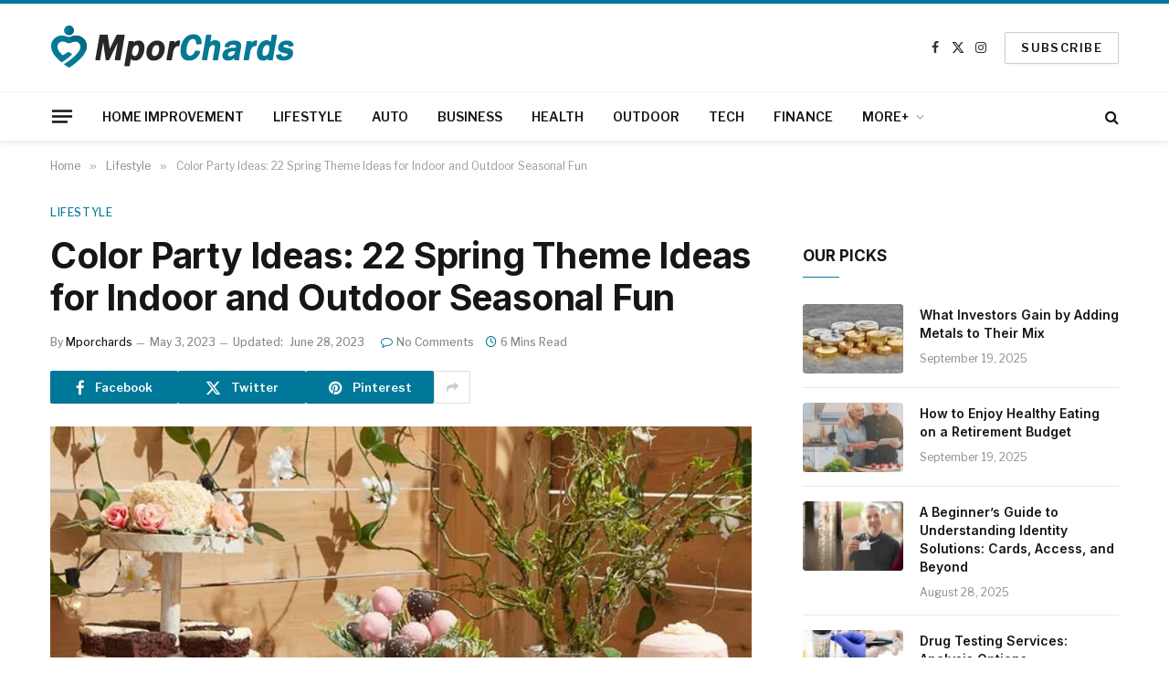

--- FILE ---
content_type: text/html; charset=UTF-8
request_url: https://mporchards.com/color-party-ideas/
body_size: 28304
content:
<!DOCTYPE html><html lang="en-US" prefix="og: https://ogp.me/ns#" class="s-light site-s-light"><head><meta charset="UTF-8"/>
<script>var __ezHttpConsent={setByCat:function(src,tagType,attributes,category,force,customSetScriptFn=null){var setScript=function(){if(force||window.ezTcfConsent[category]){if(typeof customSetScriptFn==='function'){customSetScriptFn();}else{var scriptElement=document.createElement(tagType);scriptElement.src=src;attributes.forEach(function(attr){for(var key in attr){if(attr.hasOwnProperty(key)){scriptElement.setAttribute(key,attr[key]);}}});var firstScript=document.getElementsByTagName(tagType)[0];firstScript.parentNode.insertBefore(scriptElement,firstScript);}}};if(force||(window.ezTcfConsent&&window.ezTcfConsent.loaded)){setScript();}else if(typeof getEzConsentData==="function"){getEzConsentData().then(function(ezTcfConsent){if(ezTcfConsent&&ezTcfConsent.loaded){setScript();}else{console.error("cannot get ez consent data");force=true;setScript();}});}else{force=true;setScript();console.error("getEzConsentData is not a function");}},};</script>
<script>var ezTcfConsent=window.ezTcfConsent?window.ezTcfConsent:{loaded:false,store_info:false,develop_and_improve_services:false,measure_ad_performance:false,measure_content_performance:false,select_basic_ads:false,create_ad_profile:false,select_personalized_ads:false,create_content_profile:false,select_personalized_content:false,understand_audiences:false,use_limited_data_to_select_content:false,};function getEzConsentData(){return new Promise(function(resolve){document.addEventListener("ezConsentEvent",function(event){var ezTcfConsent=event.detail.ezTcfConsent;resolve(ezTcfConsent);});});}</script>
<script>if(typeof _setEzCookies!=='function'){function _setEzCookies(ezConsentData){var cookies=window.ezCookieQueue;for(var i=0;i<cookies.length;i++){var cookie=cookies[i];if(ezConsentData&&ezConsentData.loaded&&ezConsentData[cookie.tcfCategory]){document.cookie=cookie.name+"="+cookie.value;}}}}
window.ezCookieQueue=window.ezCookieQueue||[];if(typeof addEzCookies!=='function'){function addEzCookies(arr){window.ezCookieQueue=[...window.ezCookieQueue,...arr];}}
addEzCookies([]);if(window.ezTcfConsent&&window.ezTcfConsent.loaded){_setEzCookies(window.ezTcfConsent);}else if(typeof getEzConsentData==="function"){getEzConsentData().then(function(ezTcfConsent){if(ezTcfConsent&&ezTcfConsent.loaded){_setEzCookies(window.ezTcfConsent);}else{console.error("cannot get ez consent data");_setEzCookies(window.ezTcfConsent);}});}else{console.error("getEzConsentData is not a function");_setEzCookies(window.ezTcfConsent);}</script>
<script data-ezscrex='false' data-cfasync='false' data-pagespeed-no-defer>var __ez=__ez||{};__ez.stms=Date.now();__ez.evt={};__ez.script={};__ez.ck=__ez.ck||{};__ez.template={};__ez.template.isOrig=true;window.__ezScriptHost="//www.ezojs.com";__ez.queue=__ez.queue||function(){var e=0,i=0,t=[],n=!1,o=[],r=[],s=!0,a=function(e,i,n,o,r,s,a){var l=arguments.length>7&&void 0!==arguments[7]?arguments[7]:window,d=this;this.name=e,this.funcName=i,this.parameters=null===n?null:w(n)?n:[n],this.isBlock=o,this.blockedBy=r,this.deleteWhenComplete=s,this.isError=!1,this.isComplete=!1,this.isInitialized=!1,this.proceedIfError=a,this.fWindow=l,this.isTimeDelay=!1,this.process=function(){f("... func = "+e),d.isInitialized=!0,d.isComplete=!0,f("... func.apply: "+e);var i=d.funcName.split("."),n=null,o=this.fWindow||window;i.length>3||(n=3===i.length?o[i[0]][i[1]][i[2]]:2===i.length?o[i[0]][i[1]]:o[d.funcName]),null!=n&&n.apply(null,this.parameters),!0===d.deleteWhenComplete&&delete t[e],!0===d.isBlock&&(f("----- F'D: "+d.name),m())}},l=function(e,i,t,n,o,r,s){var a=arguments.length>7&&void 0!==arguments[7]?arguments[7]:window,l=this;this.name=e,this.path=i,this.async=o,this.defer=r,this.isBlock=t,this.blockedBy=n,this.isInitialized=!1,this.isError=!1,this.isComplete=!1,this.proceedIfError=s,this.fWindow=a,this.isTimeDelay=!1,this.isPath=function(e){return"/"===e[0]&&"/"!==e[1]},this.getSrc=function(e){return void 0!==window.__ezScriptHost&&this.isPath(e)&&"banger.js"!==this.name?window.__ezScriptHost+e:e},this.process=function(){l.isInitialized=!0,f("... file = "+e);var i=this.fWindow?this.fWindow.document:document,t=i.createElement("script");t.src=this.getSrc(this.path),!0===o?t.async=!0:!0===r&&(t.defer=!0),t.onerror=function(){var e={url:window.location.href,name:l.name,path:l.path,user_agent:window.navigator.userAgent};"undefined"!=typeof _ezaq&&(e.pageview_id=_ezaq.page_view_id);var i=encodeURIComponent(JSON.stringify(e)),t=new XMLHttpRequest;t.open("GET","//g.ezoic.net/ezqlog?d="+i,!0),t.send(),f("----- ERR'D: "+l.name),l.isError=!0,!0===l.isBlock&&m()},t.onreadystatechange=t.onload=function(){var e=t.readyState;f("----- F'D: "+l.name),e&&!/loaded|complete/.test(e)||(l.isComplete=!0,!0===l.isBlock&&m())},i.getElementsByTagName("head")[0].appendChild(t)}},d=function(e,i){this.name=e,this.path="",this.async=!1,this.defer=!1,this.isBlock=!1,this.blockedBy=[],this.isInitialized=!0,this.isError=!1,this.isComplete=i,this.proceedIfError=!1,this.isTimeDelay=!1,this.process=function(){}};function c(e,i,n,s,a,d,c,u,f){var m=new l(e,i,n,s,a,d,c,f);!0===u?o[e]=m:r[e]=m,t[e]=m,h(m)}function h(e){!0!==u(e)&&0!=s&&e.process()}function u(e){if(!0===e.isTimeDelay&&!1===n)return f(e.name+" blocked = TIME DELAY!"),!0;if(w(e.blockedBy))for(var i=0;i<e.blockedBy.length;i++){var o=e.blockedBy[i];if(!1===t.hasOwnProperty(o))return f(e.name+" blocked = "+o),!0;if(!0===e.proceedIfError&&!0===t[o].isError)return!1;if(!1===t[o].isComplete)return f(e.name+" blocked = "+o),!0}return!1}function f(e){var i=window.location.href,t=new RegExp("[?&]ezq=([^&#]*)","i").exec(i);"1"===(t?t[1]:null)&&console.debug(e)}function m(){++e>200||(f("let's go"),p(o),p(r))}function p(e){for(var i in e)if(!1!==e.hasOwnProperty(i)){var t=e[i];!0===t.isComplete||u(t)||!0===t.isInitialized||!0===t.isError?!0===t.isError?f(t.name+": error"):!0===t.isComplete?f(t.name+": complete already"):!0===t.isInitialized&&f(t.name+": initialized already"):t.process()}}function w(e){return"[object Array]"==Object.prototype.toString.call(e)}return window.addEventListener("load",(function(){setTimeout((function(){n=!0,f("TDELAY -----"),m()}),5e3)}),!1),{addFile:c,addFileOnce:function(e,i,n,o,r,s,a,l,d){t[e]||c(e,i,n,o,r,s,a,l,d)},addDelayFile:function(e,i){var n=new l(e,i,!1,[],!1,!1,!0);n.isTimeDelay=!0,f(e+" ...  FILE! TDELAY"),r[e]=n,t[e]=n,h(n)},addFunc:function(e,n,s,l,d,c,u,f,m,p){!0===c&&(e=e+"_"+i++);var w=new a(e,n,s,l,d,u,f,p);!0===m?o[e]=w:r[e]=w,t[e]=w,h(w)},addDelayFunc:function(e,i,n){var o=new a(e,i,n,!1,[],!0,!0);o.isTimeDelay=!0,f(e+" ...  FUNCTION! TDELAY"),r[e]=o,t[e]=o,h(o)},items:t,processAll:m,setallowLoad:function(e){s=e},markLoaded:function(e){if(e&&0!==e.length){if(e in t){var i=t[e];!0===i.isComplete?f(i.name+" "+e+": error loaded duplicate"):(i.isComplete=!0,i.isInitialized=!0)}else t[e]=new d(e,!0);f("markLoaded dummyfile: "+t[e].name)}},logWhatsBlocked:function(){for(var e in t)!1!==t.hasOwnProperty(e)&&u(t[e])}}}();__ez.evt.add=function(e,t,n){e.addEventListener?e.addEventListener(t,n,!1):e.attachEvent?e.attachEvent("on"+t,n):e["on"+t]=n()},__ez.evt.remove=function(e,t,n){e.removeEventListener?e.removeEventListener(t,n,!1):e.detachEvent?e.detachEvent("on"+t,n):delete e["on"+t]};__ez.script.add=function(e){var t=document.createElement("script");t.src=e,t.async=!0,t.type="text/javascript",document.getElementsByTagName("head")[0].appendChild(t)};__ez.dot=__ez.dot||{};__ez.queue.addFileOnce('/detroitchicago/boise.js', '//go.ezodn.com/detroitchicago/boise.js?gcb=195-0&cb=5', true, [], true, false, true, false);__ez.queue.addFileOnce('/parsonsmaize/abilene.js', '//go.ezodn.com/parsonsmaize/abilene.js?gcb=195-0&cb=e80eca0cdb', true, [], true, false, true, false);__ez.queue.addFileOnce('/parsonsmaize/mulvane.js', '//go.ezodn.com/parsonsmaize/mulvane.js?gcb=195-0&cb=e75e48eec0', true, ['/parsonsmaize/abilene.js'], true, false, true, false);__ez.queue.addFileOnce('/detroitchicago/birmingham.js', '//go.ezodn.com/detroitchicago/birmingham.js?gcb=195-0&cb=539c47377c', true, ['/parsonsmaize/abilene.js'], true, false, true, false);</script>
<script data-ezscrex="false" type="text/javascript" data-cfasync="false">window._ezaq = Object.assign({"ad_cache_level":0,"adpicker_placement_cnt":0,"ai_placeholder_cache_level":0,"ai_placeholder_placement_cnt":-1,"article_category":"Lifestyle","author":"Mporchards","domain":"mporchards.com","domain_id":574318,"ezcache_level":0,"ezcache_skip_code":0,"has_bad_image":0,"has_bad_words":0,"is_sitespeed":0,"lt_cache_level":0,"publish_date":"2023-05-02","response_size":96020,"response_size_orig":90160,"response_time_orig":0,"template_id":120,"url":"https://mporchards.com/color-party-ideas/","word_count":0,"worst_bad_word_level":0}, typeof window._ezaq !== "undefined" ? window._ezaq : {});__ez.queue.markLoaded('ezaqBaseReady');</script>
<script type='text/javascript' data-ezscrex='false' data-cfasync='false'>
window.ezAnalyticsStatic = true;
window._ez_send_requests_through_ezoic = true;window.ezWp = true;
function analyticsAddScript(script) {
	var ezDynamic = document.createElement('script');
	ezDynamic.type = 'text/javascript';
	ezDynamic.innerHTML = script;
	document.head.appendChild(ezDynamic);
}
function getCookiesWithPrefix() {
    var allCookies = document.cookie.split(';');
    var cookiesWithPrefix = {};

    for (var i = 0; i < allCookies.length; i++) {
        var cookie = allCookies[i].trim();

        for (var j = 0; j < arguments.length; j++) {
            var prefix = arguments[j];
            if (cookie.indexOf(prefix) === 0) {
                var cookieParts = cookie.split('=');
                var cookieName = cookieParts[0];
                var cookieValue = cookieParts.slice(1).join('=');
                cookiesWithPrefix[cookieName] = decodeURIComponent(cookieValue);
                break; // Once matched, no need to check other prefixes
            }
        }
    }

    return cookiesWithPrefix;
}
function productAnalytics() {
	var d = {"dhh":"//go.ezodn.com","pr":[6],"omd5":"31ca81c6db29dcabfd81573200822ec1","nar":"risk score"};
	d.u = _ezaq.url;
	d.p = _ezaq.page_view_id;
	d.v = _ezaq.visit_uuid;
	d.ab = _ezaq.ab_test_id;
	d.e = JSON.stringify(_ezaq);
	d.ref = document.referrer;
	d.c = getCookiesWithPrefix('active_template', 'ez', 'lp_');
	if(typeof ez_utmParams !== 'undefined') {
		d.utm = ez_utmParams;
	}

	var dataText = JSON.stringify(d);
	var xhr = new XMLHttpRequest();
	xhr.open('POST','//g.ezoic.net/ezais/analytics?cb=1', true);
	xhr.onload = function () {
		if (xhr.status!=200) {
            return;
		}

        if(document.readyState !== 'loading') {
            analyticsAddScript(xhr.response);
            return;
        }

        var eventFunc = function() {
            if(document.readyState === 'loading') {
                return;
            }
            document.removeEventListener('readystatechange', eventFunc, false);
            analyticsAddScript(xhr.response);
        };

        document.addEventListener('readystatechange', eventFunc, false);
	};
	xhr.setRequestHeader('Content-Type','text/plain');
	xhr.send(dataText);
}
__ez.queue.addFunc("productAnalytics", "productAnalytics", null, true, ['ezaqBaseReady'], false, false, false, true);
</script><base href="https://mporchards.com/color-party-ideas/"/>

	
	<meta name="viewport" content="width=device-width, initial-scale=1"/>
	
<!-- Search Engine Optimization by Rank Math - https://s.rankmath.com/home -->
<title>Color Party Ideas: 22 Spring Theme Ideas for Indoor and Outdoor Seasonal Fun - MporChards</title>
<meta name="description" content="Spring is here and it&#39;s time to celebrate! The warm weather, blooming flowers, and active animals all call for a special party to welcome the season. To help"/>
<meta name="robots" content="index, follow, max-snippet:-1, max-video-preview:-1, max-image-preview:large"/>
<link rel="canonical" href="https://mporchards.com/color-party-ideas/"/>
<meta property="og:locale" content="en_US"/>
<meta property="og:type" content="article"/>
<meta property="og:title" content="Color Party Ideas: 22 Spring Theme Ideas for Indoor and Outdoor Seasonal Fun - MporChards"/>
<meta property="og:description" content="Spring is here and it&#39;s time to celebrate! The warm weather, blooming flowers, and active animals all call for a special party to welcome the season. To help"/>
<meta property="og:url" content="https://mporchards.com/color-party-ideas/"/>
<meta property="og:site_name" content="MporChards"/>
<meta property="article:section" content="Lifestyle"/>
<meta property="og:updated_time" content="2023-06-28T06:16:41+00:00"/>
<meta property="og:image" content="https://mporchards.com/wp-content/uploads/2023/05/color-party-ideas.jpg"/>
<meta property="og:image:secure_url" content="https://mporchards.com/wp-content/uploads/2023/05/color-party-ideas.jpg"/>
<meta property="og:image:width" content="940"/>
<meta property="og:image:height" content="655"/>
<meta property="og:image:alt" content="color party ideas"/>
<meta property="og:image:type" content="image/jpeg"/>
<meta property="article:published_time" content="2023-05-03T02:38:19+00:00"/>
<meta property="article:modified_time" content="2023-06-28T06:16:41+00:00"/>
<meta name="twitter:card" content="summary_large_image"/>
<meta name="twitter:title" content="Color Party Ideas: 22 Spring Theme Ideas for Indoor and Outdoor Seasonal Fun - MporChards"/>
<meta name="twitter:description" content="Spring is here and it&#39;s time to celebrate! The warm weather, blooming flowers, and active animals all call for a special party to welcome the season. To help"/>
<meta name="twitter:image" content="https://mporchards.com/wp-content/uploads/2023/05/color-party-ideas.jpg"/>
<script type="application/ld+json" class="rank-math-schema">{"@context":"https://schema.org","@graph":[{"@type":["Person","Organization"],"@id":"https://mporchards.com/#person","name":"RootSuit@dmin"},{"@type":"WebSite","@id":"https://mporchards.com/#website","url":"https://mporchards.com","name":"RootSuit@dmin","publisher":{"@id":"https://mporchards.com/#person"},"inLanguage":"en-US"},{"@type":"ImageObject","@id":"https://mporchards.com/wp-content/uploads/2023/05/color-party-ideas.jpg","url":"https://mporchards.com/wp-content/uploads/2023/05/color-party-ideas.jpg","width":"940","height":"655","caption":"color party ideas","inLanguage":"en-US"},{"@type":"WebPage","@id":"https://mporchards.com/color-party-ideas/#webpage","url":"https://mporchards.com/color-party-ideas/","name":"Color Party Ideas: 22 Spring Theme Ideas for Indoor and Outdoor Seasonal Fun - MporChards","datePublished":"2023-05-03T02:38:19+00:00","dateModified":"2023-06-28T06:16:41+00:00","isPartOf":{"@id":"https://mporchards.com/#website"},"primaryImageOfPage":{"@id":"https://mporchards.com/wp-content/uploads/2023/05/color-party-ideas.jpg"},"inLanguage":"en-US"},{"@type":"Person","@id":"https://mporchards.com/author/mporchards/","name":"Mporchards","url":"https://mporchards.com/author/mporchards/","image":{"@type":"ImageObject","@id":"https://secure.gravatar.com/avatar/6f986befdb15e8cac38b045c549f4a35?s=96&amp;d=mm&amp;r=g","url":"https://secure.gravatar.com/avatar/6f986befdb15e8cac38b045c549f4a35?s=96&amp;d=mm&amp;r=g","caption":"Mporchards","inLanguage":"en-US"},"sameAs":["https://mporchards.com"]},{"@type":"BlogPosting","headline":"Color Party Ideas: 22 Spring Theme Ideas for Indoor and Outdoor Seasonal Fun - MporChards","datePublished":"2023-05-03T02:38:19+00:00","dateModified":"2023-06-28T06:16:41+00:00","articleSection":"Lifestyle","author":{"@id":"https://mporchards.com/author/mporchards/","name":"Mporchards"},"publisher":{"@id":"https://mporchards.com/#person"},"description":"Spring is here and it&#039;s time to celebrate! The warm weather, blooming flowers, and active animals all call for a special party to welcome the season. To help","name":"Color Party Ideas: 22 Spring Theme Ideas for Indoor and Outdoor Seasonal Fun - MporChards","@id":"https://mporchards.com/color-party-ideas/#richSnippet","isPartOf":{"@id":"https://mporchards.com/color-party-ideas/#webpage"},"image":{"@id":"https://mporchards.com/wp-content/uploads/2023/05/color-party-ideas.jpg"},"inLanguage":"en-US","mainEntityOfPage":{"@id":"https://mporchards.com/color-party-ideas/#webpage"}}]}</script>
<!-- /Rank Math WordPress SEO plugin -->

<link rel="dns-prefetch" href="//fonts.googleapis.com"/>
<link rel="dns-prefetch" href="//www.googletagmanager.com"/>
<link rel="stylesheet" id="wp-block-library-css" href="//mporchards.com/wp-includes/css/dist/block-library/style.min.css?ver=6.2.8" type="text/css" media="all"/>
<link rel="stylesheet" id="classic-theme-styles-css" href="//mporchards.com/wp-includes/css/classic-themes.min.css?ver=6.2.8" type="text/css" media="all"/>
<style id="global-styles-inline-css" type="text/css">
body{--wp--preset--color--black: #000000;--wp--preset--color--cyan-bluish-gray: #abb8c3;--wp--preset--color--white: #ffffff;--wp--preset--color--pale-pink: #f78da7;--wp--preset--color--vivid-red: #cf2e2e;--wp--preset--color--luminous-vivid-orange: #ff6900;--wp--preset--color--luminous-vivid-amber: #fcb900;--wp--preset--color--light-green-cyan: #7bdcb5;--wp--preset--color--vivid-green-cyan: #00d084;--wp--preset--color--pale-cyan-blue: #8ed1fc;--wp--preset--color--vivid-cyan-blue: #0693e3;--wp--preset--color--vivid-purple: #9b51e0;--wp--preset--gradient--vivid-cyan-blue-to-vivid-purple: linear-gradient(135deg,rgba(6,147,227,1) 0%,rgb(155,81,224) 100%);--wp--preset--gradient--light-green-cyan-to-vivid-green-cyan: linear-gradient(135deg,rgb(122,220,180) 0%,rgb(0,208,130) 100%);--wp--preset--gradient--luminous-vivid-amber-to-luminous-vivid-orange: linear-gradient(135deg,rgba(252,185,0,1) 0%,rgba(255,105,0,1) 100%);--wp--preset--gradient--luminous-vivid-orange-to-vivid-red: linear-gradient(135deg,rgba(255,105,0,1) 0%,rgb(207,46,46) 100%);--wp--preset--gradient--very-light-gray-to-cyan-bluish-gray: linear-gradient(135deg,rgb(238,238,238) 0%,rgb(169,184,195) 100%);--wp--preset--gradient--cool-to-warm-spectrum: linear-gradient(135deg,rgb(74,234,220) 0%,rgb(151,120,209) 20%,rgb(207,42,186) 40%,rgb(238,44,130) 60%,rgb(251,105,98) 80%,rgb(254,248,76) 100%);--wp--preset--gradient--blush-light-purple: linear-gradient(135deg,rgb(255,206,236) 0%,rgb(152,150,240) 100%);--wp--preset--gradient--blush-bordeaux: linear-gradient(135deg,rgb(254,205,165) 0%,rgb(254,45,45) 50%,rgb(107,0,62) 100%);--wp--preset--gradient--luminous-dusk: linear-gradient(135deg,rgb(255,203,112) 0%,rgb(199,81,192) 50%,rgb(65,88,208) 100%);--wp--preset--gradient--pale-ocean: linear-gradient(135deg,rgb(255,245,203) 0%,rgb(182,227,212) 50%,rgb(51,167,181) 100%);--wp--preset--gradient--electric-grass: linear-gradient(135deg,rgb(202,248,128) 0%,rgb(113,206,126) 100%);--wp--preset--gradient--midnight: linear-gradient(135deg,rgb(2,3,129) 0%,rgb(40,116,252) 100%);--wp--preset--duotone--dark-grayscale: url('#wp-duotone-dark-grayscale');--wp--preset--duotone--grayscale: url('#wp-duotone-grayscale');--wp--preset--duotone--purple-yellow: url('#wp-duotone-purple-yellow');--wp--preset--duotone--blue-red: url('#wp-duotone-blue-red');--wp--preset--duotone--midnight: url('#wp-duotone-midnight');--wp--preset--duotone--magenta-yellow: url('#wp-duotone-magenta-yellow');--wp--preset--duotone--purple-green: url('#wp-duotone-purple-green');--wp--preset--duotone--blue-orange: url('#wp-duotone-blue-orange');--wp--preset--font-size--small: 13px;--wp--preset--font-size--medium: 20px;--wp--preset--font-size--large: 36px;--wp--preset--font-size--x-large: 42px;--wp--preset--spacing--20: 0.44rem;--wp--preset--spacing--30: 0.67rem;--wp--preset--spacing--40: 1rem;--wp--preset--spacing--50: 1.5rem;--wp--preset--spacing--60: 2.25rem;--wp--preset--spacing--70: 3.38rem;--wp--preset--spacing--80: 5.06rem;--wp--preset--shadow--natural: 6px 6px 9px rgba(0, 0, 0, 0.2);--wp--preset--shadow--deep: 12px 12px 50px rgba(0, 0, 0, 0.4);--wp--preset--shadow--sharp: 6px 6px 0px rgba(0, 0, 0, 0.2);--wp--preset--shadow--outlined: 6px 6px 0px -3px rgba(255, 255, 255, 1), 6px 6px rgba(0, 0, 0, 1);--wp--preset--shadow--crisp: 6px 6px 0px rgba(0, 0, 0, 1);}:where(.is-layout-flex){gap: 0.5em;}body .is-layout-flow > .alignleft{float: left;margin-inline-start: 0;margin-inline-end: 2em;}body .is-layout-flow > .alignright{float: right;margin-inline-start: 2em;margin-inline-end: 0;}body .is-layout-flow > .aligncenter{margin-left: auto !important;margin-right: auto !important;}body .is-layout-constrained > .alignleft{float: left;margin-inline-start: 0;margin-inline-end: 2em;}body .is-layout-constrained > .alignright{float: right;margin-inline-start: 2em;margin-inline-end: 0;}body .is-layout-constrained > .aligncenter{margin-left: auto !important;margin-right: auto !important;}body .is-layout-constrained > :where(:not(.alignleft):not(.alignright):not(.alignfull)){max-width: var(--wp--style--global--content-size);margin-left: auto !important;margin-right: auto !important;}body .is-layout-constrained > .alignwide{max-width: var(--wp--style--global--wide-size);}body .is-layout-flex{display: flex;}body .is-layout-flex{flex-wrap: wrap;align-items: center;}body .is-layout-flex > *{margin: 0;}:where(.wp-block-columns.is-layout-flex){gap: 2em;}.has-black-color{color: var(--wp--preset--color--black) !important;}.has-cyan-bluish-gray-color{color: var(--wp--preset--color--cyan-bluish-gray) !important;}.has-white-color{color: var(--wp--preset--color--white) !important;}.has-pale-pink-color{color: var(--wp--preset--color--pale-pink) !important;}.has-vivid-red-color{color: var(--wp--preset--color--vivid-red) !important;}.has-luminous-vivid-orange-color{color: var(--wp--preset--color--luminous-vivid-orange) !important;}.has-luminous-vivid-amber-color{color: var(--wp--preset--color--luminous-vivid-amber) !important;}.has-light-green-cyan-color{color: var(--wp--preset--color--light-green-cyan) !important;}.has-vivid-green-cyan-color{color: var(--wp--preset--color--vivid-green-cyan) !important;}.has-pale-cyan-blue-color{color: var(--wp--preset--color--pale-cyan-blue) !important;}.has-vivid-cyan-blue-color{color: var(--wp--preset--color--vivid-cyan-blue) !important;}.has-vivid-purple-color{color: var(--wp--preset--color--vivid-purple) !important;}.has-black-background-color{background-color: var(--wp--preset--color--black) !important;}.has-cyan-bluish-gray-background-color{background-color: var(--wp--preset--color--cyan-bluish-gray) !important;}.has-white-background-color{background-color: var(--wp--preset--color--white) !important;}.has-pale-pink-background-color{background-color: var(--wp--preset--color--pale-pink) !important;}.has-vivid-red-background-color{background-color: var(--wp--preset--color--vivid-red) !important;}.has-luminous-vivid-orange-background-color{background-color: var(--wp--preset--color--luminous-vivid-orange) !important;}.has-luminous-vivid-amber-background-color{background-color: var(--wp--preset--color--luminous-vivid-amber) !important;}.has-light-green-cyan-background-color{background-color: var(--wp--preset--color--light-green-cyan) !important;}.has-vivid-green-cyan-background-color{background-color: var(--wp--preset--color--vivid-green-cyan) !important;}.has-pale-cyan-blue-background-color{background-color: var(--wp--preset--color--pale-cyan-blue) !important;}.has-vivid-cyan-blue-background-color{background-color: var(--wp--preset--color--vivid-cyan-blue) !important;}.has-vivid-purple-background-color{background-color: var(--wp--preset--color--vivid-purple) !important;}.has-black-border-color{border-color: var(--wp--preset--color--black) !important;}.has-cyan-bluish-gray-border-color{border-color: var(--wp--preset--color--cyan-bluish-gray) !important;}.has-white-border-color{border-color: var(--wp--preset--color--white) !important;}.has-pale-pink-border-color{border-color: var(--wp--preset--color--pale-pink) !important;}.has-vivid-red-border-color{border-color: var(--wp--preset--color--vivid-red) !important;}.has-luminous-vivid-orange-border-color{border-color: var(--wp--preset--color--luminous-vivid-orange) !important;}.has-luminous-vivid-amber-border-color{border-color: var(--wp--preset--color--luminous-vivid-amber) !important;}.has-light-green-cyan-border-color{border-color: var(--wp--preset--color--light-green-cyan) !important;}.has-vivid-green-cyan-border-color{border-color: var(--wp--preset--color--vivid-green-cyan) !important;}.has-pale-cyan-blue-border-color{border-color: var(--wp--preset--color--pale-cyan-blue) !important;}.has-vivid-cyan-blue-border-color{border-color: var(--wp--preset--color--vivid-cyan-blue) !important;}.has-vivid-purple-border-color{border-color: var(--wp--preset--color--vivid-purple) !important;}.has-vivid-cyan-blue-to-vivid-purple-gradient-background{background: var(--wp--preset--gradient--vivid-cyan-blue-to-vivid-purple) !important;}.has-light-green-cyan-to-vivid-green-cyan-gradient-background{background: var(--wp--preset--gradient--light-green-cyan-to-vivid-green-cyan) !important;}.has-luminous-vivid-amber-to-luminous-vivid-orange-gradient-background{background: var(--wp--preset--gradient--luminous-vivid-amber-to-luminous-vivid-orange) !important;}.has-luminous-vivid-orange-to-vivid-red-gradient-background{background: var(--wp--preset--gradient--luminous-vivid-orange-to-vivid-red) !important;}.has-very-light-gray-to-cyan-bluish-gray-gradient-background{background: var(--wp--preset--gradient--very-light-gray-to-cyan-bluish-gray) !important;}.has-cool-to-warm-spectrum-gradient-background{background: var(--wp--preset--gradient--cool-to-warm-spectrum) !important;}.has-blush-light-purple-gradient-background{background: var(--wp--preset--gradient--blush-light-purple) !important;}.has-blush-bordeaux-gradient-background{background: var(--wp--preset--gradient--blush-bordeaux) !important;}.has-luminous-dusk-gradient-background{background: var(--wp--preset--gradient--luminous-dusk) !important;}.has-pale-ocean-gradient-background{background: var(--wp--preset--gradient--pale-ocean) !important;}.has-electric-grass-gradient-background{background: var(--wp--preset--gradient--electric-grass) !important;}.has-midnight-gradient-background{background: var(--wp--preset--gradient--midnight) !important;}.has-small-font-size{font-size: var(--wp--preset--font-size--small) !important;}.has-medium-font-size{font-size: var(--wp--preset--font-size--medium) !important;}.has-large-font-size{font-size: var(--wp--preset--font-size--large) !important;}.has-x-large-font-size{font-size: var(--wp--preset--font-size--x-large) !important;}
.wp-block-navigation a:where(:not(.wp-element-button)){color: inherit;}
:where(.wp-block-columns.is-layout-flex){gap: 2em;}
.wp-block-pullquote{font-size: 1.5em;line-height: 1.6;}
</style>
<link rel="stylesheet" id="noptin_front-css" href="//mporchards.com/wp-content/plugins/newsletter-optin-box/includes/assets/css/frontend.css?ver=1688446697" type="text/css" media="all"/>
<link rel="stylesheet" id="ez-toc-css" href="//mporchards.com/wp-content/plugins/easy-table-of-contents/assets/css/screen.min.css?ver=2.0.47.1" type="text/css" media="all"/>
<style id="ez-toc-inline-css" type="text/css">
div#ez-toc-container p.ez-toc-title {font-size: 120%;}div#ez-toc-container p.ez-toc-title {font-weight: 500;}div#ez-toc-container ul li {font-size: 95%;}div#ez-toc-container nav ul ul li ul li {font-size: 90%!important;}
.ez-toc-container-direction {direction: ltr;}.ez-toc-counter ul{counter-reset: item;}.ez-toc-counter nav ul li a::before {content: counters(item, ".", decimal) ". ";display: inline-block;counter-increment: item;flex-grow: 0;flex-shrink: 0;margin-right: .2em; float: left;}.ez-toc-widget-direction {direction: ltr;}.ez-toc-widget-container ul{counter-reset: item;}.ez-toc-widget-container nav ul li a::before {content: counters(item, ".", decimal) ". ";display: inline-block;counter-increment: item;flex-grow: 0;flex-shrink: 0;margin-right: .2em; float: left;}
</style>
<link rel="stylesheet" id="smartmag-core-css" href="//mporchards.com/wp-content/themes/smart-mag/style.css?ver=10.0.0" type="text/css" media="all"/>
<style id="smartmag-core-inline-css" type="text/css">
:root { --c-main: #00789a;
--c-main-rgb: 0,120,154;
--text-font: "Libre Franklin", system-ui, -apple-system, "Segoe UI", Arial, sans-serif;
--body-font: "Libre Franklin", system-ui, -apple-system, "Segoe UI", Arial, sans-serif;
--title-font: "Inter", system-ui, -apple-system, "Segoe UI", Arial, sans-serif;
--h-font: "Inter", system-ui, -apple-system, "Segoe UI", Arial, sans-serif;
--text-h-font: var(--h-font);
--title-size-m: 19px;
--main-width: 1170px;
--c-p-meta-icons: var(--c-main); }
.smart-head-main { --c-shadow: rgba(0,0,0,0.05); }
.smart-head-main .smart-head-mid { --head-h: 100px; border-top-width: 4px; border-top-color: var(--c-main); }
.smart-head-main .smart-head-bot { border-top-width: 1px; }
.navigation-main .menu > li > a { font-size: 14px; }
.navigation-main { --nav-items-space: 16px; }
.s-light .navigation { --c-nav-blip: #9b9b9b; }
.smart-head-mobile .smart-head-mid { border-top-width: 4px; border-top-color: var(--c-main); }
.navigation-small .menu > li > a { letter-spacing: -0.01em; }
.smart-head-main .offcanvas-toggle { transform: scale(0.85); }
.main-footer .upper-footer { background-color: #00171e; }
.main-footer .lower-footer { background-color: #000f16; }
.l-post { --media-radius: 3px; }
.cat-labels .category { font-size: 10px; border-radius: 2px; }
.cat-labels-overlay { margin-top: 6px; margin-left: 6px; }
.post-meta-single .meta-item, .post-meta-single .text-in { font-weight: 500; }
.the-post-header .post-meta .post-title { line-height: 1.2; }
.site-s-light .entry-content { color: #2d2d2d; }
.post-share-b:not(.is-not-global) { --service-height: 36px; }
.post-share-b:not(.is-not-global) .service { background-color: var(--c-main); }
@media (min-width: 1200px) { .s-head-modern-a .post-title { font-size: 39px; } }
@media (min-width: 940px) and (max-width: 1200px) { .navigation-main .menu > li > a { font-size: calc(10px + (14px - 10px) * .7); } }


</style>
<link rel="stylesheet" id="smartmag-magnific-popup-css" href="//mporchards.com/wp-content/themes/smart-mag/css/lightbox.css?ver=10.0.0" type="text/css" media="all"/>
<link rel="stylesheet" id="smartmag-icons-css" href="//mporchards.com/wp-content/themes/smart-mag/css/icons/icons.css?ver=10.0.0" type="text/css" media="all"/>
<link rel="stylesheet" id="smartmag-gfonts-custom-css" href="//fonts.googleapis.com/css?family=Libre+Franklin%3A400%2C500%2C600%2C700%7CInter%3A400%2C500%2C600%2C700&amp;display=swap" type="text/css" media="all"/>
<script type="text/javascript" id="smartmag-lazy-inline-js-after">
/**
 * @copyright ThemeSphere
 * @preserve
 */
var BunyadLazy={};BunyadLazy.load=function(){function a(e,n){var t={};e.dataset.bgset&&e.dataset.sizes?(t.sizes=e.dataset.sizes,t.srcset=e.dataset.bgset):t.src=e.dataset.bgsrc,function(t){var a=t.dataset.ratio;if(0<a){const e=t.parentElement;if(e.classList.contains("media-ratio")){const n=e.style;n.getPropertyValue("--a-ratio")||(n.paddingBottom=100/a+"%")}}}(e);var a,o=document.createElement("img");for(a in o.onload=function(){var t="url('"+(o.currentSrc||o.src)+"')",a=e.style;a.backgroundImage!==t&&requestAnimationFrame(()=>{a.backgroundImage=t,n&&n()}),o.onload=null,o.onerror=null,o=null},o.onerror=o.onload,t)o.setAttribute(a,t[a]);o&&o.complete&&0<o.naturalWidth&&o.onload&&o.onload()}function e(t){t.dataset.loaded||a(t,()=>{document.dispatchEvent(new Event("lazyloaded")),t.dataset.loaded=1})}function n(t){"complete"===document.readyState?t():window.addEventListener("load",t)}return{initEarly:function(){var t,a=()=>{document.querySelectorAll(".img.bg-cover:not(.lazyload)").forEach(e)};"complete"!==document.readyState?(t=setInterval(a,150),n(()=>{a(),clearInterval(t)})):a()},callOnLoad:n,initBgImages:function(t){t&&n(()=>{document.querySelectorAll(".img.bg-cover").forEach(e)})},bgLoad:a}}(),BunyadLazy.load.initEarly();
</script>
<script type="text/javascript" src="//mporchards.com/wp-includes/js/jquery/jquery.min.js?ver=3.6.4" id="jquery-core-js"></script>
<script type="text/javascript" id="ez-toc-scroll-scriptjs-js-after">
jQuery(document).ready(function(){document.querySelectorAll(".ez-toc-section").forEach(t=>{t.setAttribute("ez-toc-data-id","#"+decodeURI(t.getAttribute("id")))}),jQuery("a.ez-toc-link").click(function(){let t=jQuery(this).attr("href"),e=jQuery("#wpadminbar"),i=0;30>30&&(i=30),e.length&&(i+=e.height()),jQuery('[ez-toc-data-id="'+decodeURI(t)+'"]').length>0&&(i=jQuery('[ez-toc-data-id="'+decodeURI(t)+'"]').offset().top-i),jQuery("html, body").animate({scrollTop:i},500)})});
</script>
<link rel="https://api.w.org/" href="https://mporchards.com/wp-json/"/><link rel="alternate" type="application/json" href="https://mporchards.com/wp-json/wp/v2/posts/5910"/><link rel="alternate" type="application/json+oembed" href="https://mporchards.com/wp-json/oembed/1.0/embed?url=https%3A%2F%2Fmporchards.com%2Fcolor-party-ideas%2F"/>
<link rel="alternate" type="text/xml+oembed" href="https://mporchards.com/wp-json/oembed/1.0/embed?url=https%3A%2F%2Fmporchards.com%2Fcolor-party-ideas%2F&amp;format=xml"/>
<meta name="generator" content="Site Kit by Google 1.170.0"/>
		<script>
		var BunyadSchemeKey = 'bunyad-scheme';
		(() => {
			const d = document.documentElement;
			const c = d.classList;
			var scheme = localStorage.getItem(BunyadSchemeKey);
			
			if (scheme) {
				d.dataset.origClass = c;
				scheme === 'dark' ? c.remove('s-light', 'site-s-light') : c.remove('s-dark', 'site-s-dark');
				c.add('site-s-' + scheme, 's-' + scheme);
			}
		})();
		</script>
		<meta name="generator" content="Elementor 3.12.1; features: e_dom_optimization, e_optimized_assets_loading, e_optimized_css_loading, a11y_improvements, additional_custom_breakpoints; settings: css_print_method-external, google_font-enabled, font_display-swap"/>


<script type='text/javascript'>
var ezoTemplate = 'old_site_noads';
var ezouid = '1';
var ezoFormfactor = '1';
</script><script data-ezscrex="false" type='text/javascript'>
var soc_app_id = '0';
var did = 574318;
var ezdomain = 'mporchards.com';
var ezoicSearchable = 1;
</script></head>

<body class="post-template-default single single-post postid-5910 single-format-standard noptin right-sidebar post-layout-modern post-cat-4 has-lb has-lb-sm layout-normal elementor-default elementor-kit-4676">

<svg xmlns="http://www.w3.org/2000/svg" viewBox="0 0 0 0" width="0" height="0" focusable="false" role="none" style="visibility: hidden; position: absolute; left: -9999px; overflow: hidden;"><defs><filter id="wp-duotone-dark-grayscale"><feColorMatrix color-interpolation-filters="sRGB" type="matrix" values=" .299 .587 .114 0 0 .299 .587 .114 0 0 .299 .587 .114 0 0 .299 .587 .114 0 0 "></feColorMatrix><feComponentTransfer color-interpolation-filters="sRGB"><feFuncR type="table" tableValues="0 0.49803921568627"></feFuncR><feFuncG type="table" tableValues="0 0.49803921568627"></feFuncG><feFuncB type="table" tableValues="0 0.49803921568627"></feFuncB><feFuncA type="table" tableValues="1 1"></feFuncA></feComponentTransfer><feComposite in2="SourceGraphic" operator="in"></feComposite></filter></defs></svg><svg xmlns="http://www.w3.org/2000/svg" viewBox="0 0 0 0" width="0" height="0" focusable="false" role="none" style="visibility: hidden; position: absolute; left: -9999px; overflow: hidden;"><defs><filter id="wp-duotone-grayscale"><feColorMatrix color-interpolation-filters="sRGB" type="matrix" values=" .299 .587 .114 0 0 .299 .587 .114 0 0 .299 .587 .114 0 0 .299 .587 .114 0 0 "></feColorMatrix><feComponentTransfer color-interpolation-filters="sRGB"><feFuncR type="table" tableValues="0 1"></feFuncR><feFuncG type="table" tableValues="0 1"></feFuncG><feFuncB type="table" tableValues="0 1"></feFuncB><feFuncA type="table" tableValues="1 1"></feFuncA></feComponentTransfer><feComposite in2="SourceGraphic" operator="in"></feComposite></filter></defs></svg><svg xmlns="http://www.w3.org/2000/svg" viewBox="0 0 0 0" width="0" height="0" focusable="false" role="none" style="visibility: hidden; position: absolute; left: -9999px; overflow: hidden;"><defs><filter id="wp-duotone-purple-yellow"><feColorMatrix color-interpolation-filters="sRGB" type="matrix" values=" .299 .587 .114 0 0 .299 .587 .114 0 0 .299 .587 .114 0 0 .299 .587 .114 0 0 "></feColorMatrix><feComponentTransfer color-interpolation-filters="sRGB"><feFuncR type="table" tableValues="0.54901960784314 0.98823529411765"></feFuncR><feFuncG type="table" tableValues="0 1"></feFuncG><feFuncB type="table" tableValues="0.71764705882353 0.25490196078431"></feFuncB><feFuncA type="table" tableValues="1 1"></feFuncA></feComponentTransfer><feComposite in2="SourceGraphic" operator="in"></feComposite></filter></defs></svg><svg xmlns="http://www.w3.org/2000/svg" viewBox="0 0 0 0" width="0" height="0" focusable="false" role="none" style="visibility: hidden; position: absolute; left: -9999px; overflow: hidden;"><defs><filter id="wp-duotone-blue-red"><feColorMatrix color-interpolation-filters="sRGB" type="matrix" values=" .299 .587 .114 0 0 .299 .587 .114 0 0 .299 .587 .114 0 0 .299 .587 .114 0 0 "></feColorMatrix><feComponentTransfer color-interpolation-filters="sRGB"><feFuncR type="table" tableValues="0 1"></feFuncR><feFuncG type="table" tableValues="0 0.27843137254902"></feFuncG><feFuncB type="table" tableValues="0.5921568627451 0.27843137254902"></feFuncB><feFuncA type="table" tableValues="1 1"></feFuncA></feComponentTransfer><feComposite in2="SourceGraphic" operator="in"></feComposite></filter></defs></svg><svg xmlns="http://www.w3.org/2000/svg" viewBox="0 0 0 0" width="0" height="0" focusable="false" role="none" style="visibility: hidden; position: absolute; left: -9999px; overflow: hidden;"><defs><filter id="wp-duotone-midnight"><feColorMatrix color-interpolation-filters="sRGB" type="matrix" values=" .299 .587 .114 0 0 .299 .587 .114 0 0 .299 .587 .114 0 0 .299 .587 .114 0 0 "></feColorMatrix><feComponentTransfer color-interpolation-filters="sRGB"><feFuncR type="table" tableValues="0 0"></feFuncR><feFuncG type="table" tableValues="0 0.64705882352941"></feFuncG><feFuncB type="table" tableValues="0 1"></feFuncB><feFuncA type="table" tableValues="1 1"></feFuncA></feComponentTransfer><feComposite in2="SourceGraphic" operator="in"></feComposite></filter></defs></svg><svg xmlns="http://www.w3.org/2000/svg" viewBox="0 0 0 0" width="0" height="0" focusable="false" role="none" style="visibility: hidden; position: absolute; left: -9999px; overflow: hidden;"><defs><filter id="wp-duotone-magenta-yellow"><feColorMatrix color-interpolation-filters="sRGB" type="matrix" values=" .299 .587 .114 0 0 .299 .587 .114 0 0 .299 .587 .114 0 0 .299 .587 .114 0 0 "></feColorMatrix><feComponentTransfer color-interpolation-filters="sRGB"><feFuncR type="table" tableValues="0.78039215686275 1"></feFuncR><feFuncG type="table" tableValues="0 0.94901960784314"></feFuncG><feFuncB type="table" tableValues="0.35294117647059 0.47058823529412"></feFuncB><feFuncA type="table" tableValues="1 1"></feFuncA></feComponentTransfer><feComposite in2="SourceGraphic" operator="in"></feComposite></filter></defs></svg><svg xmlns="http://www.w3.org/2000/svg" viewBox="0 0 0 0" width="0" height="0" focusable="false" role="none" style="visibility: hidden; position: absolute; left: -9999px; overflow: hidden;"><defs><filter id="wp-duotone-purple-green"><feColorMatrix color-interpolation-filters="sRGB" type="matrix" values=" .299 .587 .114 0 0 .299 .587 .114 0 0 .299 .587 .114 0 0 .299 .587 .114 0 0 "></feColorMatrix><feComponentTransfer color-interpolation-filters="sRGB"><feFuncR type="table" tableValues="0.65098039215686 0.40392156862745"></feFuncR><feFuncG type="table" tableValues="0 1"></feFuncG><feFuncB type="table" tableValues="0.44705882352941 0.4"></feFuncB><feFuncA type="table" tableValues="1 1"></feFuncA></feComponentTransfer><feComposite in2="SourceGraphic" operator="in"></feComposite></filter></defs></svg><svg xmlns="http://www.w3.org/2000/svg" viewBox="0 0 0 0" width="0" height="0" focusable="false" role="none" style="visibility: hidden; position: absolute; left: -9999px; overflow: hidden;"><defs><filter id="wp-duotone-blue-orange"><feColorMatrix color-interpolation-filters="sRGB" type="matrix" values=" .299 .587 .114 0 0 .299 .587 .114 0 0 .299 .587 .114 0 0 .299 .587 .114 0 0 "></feColorMatrix><feComponentTransfer color-interpolation-filters="sRGB"><feFuncR type="table" tableValues="0.098039215686275 1"></feFuncR><feFuncG type="table" tableValues="0 0.66274509803922"></feFuncG><feFuncB type="table" tableValues="0.84705882352941 0.41960784313725"></feFuncB><feFuncA type="table" tableValues="1 1"></feFuncA></feComponentTransfer><feComposite in2="SourceGraphic" operator="in"></feComposite></filter></defs></svg>

<div class="main-wrap">

	
<div class="off-canvas-backdrop"></div>
<div class="mobile-menu-container off-canvas s-dark hide-menu-lg" id="off-canvas">

	<div class="off-canvas-head">
		<a href="#" class="close">
			<span class="visuallyhidden">Close Menu</span>
			<i class="tsi tsi-times"></i>
		</a>

		<div class="ts-logo">
					</div>
	</div>

	<div class="off-canvas-content">

		
			<ul id="menu-rootsuit" class="mobile-menu"><li id="menu-item-4307" class="menu-item menu-item-type-taxonomy menu-item-object-category menu-item-4307"><a href="https://mporchards.com/category/home-improvement/">HOME IMPROVEMENT</a></li>
<li id="menu-item-6929" class="menu-item menu-item-type-taxonomy menu-item-object-category current-post-ancestor current-menu-parent current-post-parent menu-item-6929"><a href="https://mporchards.com/category/lifestyle/">LIFESTYLE</a></li>
<li id="menu-item-4301" class="menu-item menu-item-type-taxonomy menu-item-object-category menu-item-4301"><a href="https://mporchards.com/category/auto/">AUTO</a></li>
<li id="menu-item-4302" class="menu-item menu-item-type-taxonomy menu-item-object-category menu-item-4302"><a href="https://mporchards.com/category/business/">BUSINESS</a></li>
<li id="menu-item-4306" class="menu-item menu-item-type-taxonomy menu-item-object-category menu-item-4306"><a href="https://mporchards.com/category/health/">HEALTH</a></li>
<li id="menu-item-4308" class="menu-item menu-item-type-taxonomy menu-item-object-category menu-item-4308"><a href="https://mporchards.com/category/outdoor/">OUTDOOR</a></li>
<li id="menu-item-4311" class="menu-item menu-item-type-taxonomy menu-item-object-category menu-item-4311"><a href="https://mporchards.com/category/tech/">TECH</a></li>
<li id="menu-item-4749" class="menu-item menu-item-type-taxonomy menu-item-object-category menu-item-4749"><a href="https://mporchards.com/category/finance/">FINANCE</a></li>
<li id="menu-item-4477" class="menu-item menu-item-type-custom menu-item-object-custom menu-item-has-children menu-item-4477"><a href="#">MORE+</a>
<ul class="sub-menu">
	<li id="menu-item-4303" class="menu-item menu-item-type-taxonomy menu-item-object-category menu-item-4303"><a href="https://mporchards.com/category/education/">EDUCATION</a></li>
	<li id="menu-item-4304" class="menu-item menu-item-type-taxonomy menu-item-object-category menu-item-4304"><a href="https://mporchards.com/category/entertainment/">ENTERTAINMENT</a></li>
	<li id="menu-item-4748" class="menu-item menu-item-type-taxonomy menu-item-object-category menu-item-4748"><a href="https://mporchards.com/category/education/">EDUCATION</a></li>
</ul>
</li>
</ul>
		
					<div class="off-canvas-widgets">
				
		<div id="smartmag-block-posts-small-2" class="widget ts-block-widget smartmag-widget-posts-small">		
		<div class="block">
					<section class="block-wrap block-posts-small block-sc mb-none" data-id="1">

			<div class="widget-title block-head block-head-ac block-head-b"><h5 class="heading">What&#39;s Hot</h5></div>	
			<div class="block-content">
				
	<div class="loop loop-small loop-small-a loop-sep loop-small-sep grid grid-1 md:grid-1 sm:grid-1 xs:grid-1">

					
<article class="l-post small-post small-a-post m-pos-left">

	
			<div class="media">

		
			<a href="https://mporchards.com/what-investors-gain-by-adding-metals-to-their-mix/" class="image-link media-ratio ar-bunyad-thumb" title="What Investors Gain by Adding Metals to Their Mix"><span data-bgsrc="https://mporchards.com/wp-content/uploads/2025/09/What-Investors-Gain-by-Adding-Metals-to-Their-Mix-300x179.jpg" class="img bg-cover wp-post-image attachment-medium size-medium lazyload" data-bgset="https://mporchards.com/wp-content/uploads/2025/09/What-Investors-Gain-by-Adding-Metals-to-Their-Mix-300x179.jpg 300w, https://mporchards.com/wp-content/uploads/2025/09/What-Investors-Gain-by-Adding-Metals-to-Their-Mix-768x458.jpg 768w, https://mporchards.com/wp-content/uploads/2025/09/What-Investors-Gain-by-Adding-Metals-to-Their-Mix-150x89.jpg 150w, https://mporchards.com/wp-content/uploads/2025/09/What-Investors-Gain-by-Adding-Metals-to-Their-Mix-450x268.jpg 450w, https://mporchards.com/wp-content/uploads/2025/09/What-Investors-Gain-by-Adding-Metals-to-Their-Mix.jpg 940w" data-sizes="(max-width: 107px) 100vw, 107px" role="img" aria-label="What Investors Gain by Adding Metals to Their Mix"></span></a>			
			
			
			
		
		</div>
	

	
		<div class="content">

			<div class="post-meta post-meta-a post-meta-left has-below"><h4 class="is-title post-title"><a href="https://mporchards.com/what-investors-gain-by-adding-metals-to-their-mix/">What Investors Gain by Adding Metals to Their Mix</a></h4><div class="post-meta-items meta-below"><span class="meta-item date"><span class="date-link"><time class="post-date" datetime="2025-09-19T04:19:12+00:00">September 19, 2025</time></span></span></div></div>			
			
			
		</div>

	
</article>	
					
<article class="l-post small-post small-a-post m-pos-left">

	
			<div class="media">

		
			<a href="https://mporchards.com/how-to-enjoy-healthy-eating-on-a-retirement-budget/" class="image-link media-ratio ar-bunyad-thumb" title="How to Enjoy Healthy Eating on a Retirement Budget"><span data-bgsrc="https://mporchards.com/wp-content/uploads/2025/09/How-to-Enjoy-Healthy-Eating-on-a-Retirement-Budget-300x179.jpg" class="img bg-cover wp-post-image attachment-medium size-medium lazyload" data-bgset="https://mporchards.com/wp-content/uploads/2025/09/How-to-Enjoy-Healthy-Eating-on-a-Retirement-Budget-300x179.jpg 300w, https://mporchards.com/wp-content/uploads/2025/09/How-to-Enjoy-Healthy-Eating-on-a-Retirement-Budget-768x458.jpg 768w, https://mporchards.com/wp-content/uploads/2025/09/How-to-Enjoy-Healthy-Eating-on-a-Retirement-Budget-150x89.jpg 150w, https://mporchards.com/wp-content/uploads/2025/09/How-to-Enjoy-Healthy-Eating-on-a-Retirement-Budget-450x268.jpg 450w, https://mporchards.com/wp-content/uploads/2025/09/How-to-Enjoy-Healthy-Eating-on-a-Retirement-Budget.jpg 940w" data-sizes="(max-width: 107px) 100vw, 107px" role="img" aria-label="How to Enjoy Healthy Eating on a Retirement Budget"></span></a>			
			
			
			
		
		</div>
	

	
		<div class="content">

			<div class="post-meta post-meta-a post-meta-left has-below"><h4 class="is-title post-title"><a href="https://mporchards.com/how-to-enjoy-healthy-eating-on-a-retirement-budget/">How to Enjoy Healthy Eating on a Retirement Budget</a></h4><div class="post-meta-items meta-below"><span class="meta-item date"><span class="date-link"><time class="post-date" datetime="2025-09-19T00:31:34+00:00">September 19, 2025</time></span></span></div></div>			
			
			
		</div>

	
</article>	
					
<article class="l-post small-post small-a-post m-pos-left">

	
			<div class="media">

		
			<a href="https://mporchards.com/a-beginners-guide-to-understanding-identity-solutions-cards-access-and-beyond/" class="image-link media-ratio ar-bunyad-thumb" title="A Beginner’s Guide to Understanding Identity Solutions: Cards, Access, and Beyond"><span data-bgsrc="https://mporchards.com/wp-content/uploads/2025/08/A-Beginners-Guide-to-Understanding-Identity-Solutions-300x179.jpg" class="img bg-cover wp-post-image attachment-medium size-medium lazyload" data-bgset="https://mporchards.com/wp-content/uploads/2025/08/A-Beginners-Guide-to-Understanding-Identity-Solutions-300x179.jpg 300w, https://mporchards.com/wp-content/uploads/2025/08/A-Beginners-Guide-to-Understanding-Identity-Solutions-768x458.jpg 768w, https://mporchards.com/wp-content/uploads/2025/08/A-Beginners-Guide-to-Understanding-Identity-Solutions-150x89.jpg 150w, https://mporchards.com/wp-content/uploads/2025/08/A-Beginners-Guide-to-Understanding-Identity-Solutions-450x268.jpg 450w, https://mporchards.com/wp-content/uploads/2025/08/A-Beginners-Guide-to-Understanding-Identity-Solutions.jpg 940w" data-sizes="(max-width: 107px) 100vw, 107px" role="img" aria-label="A Beginner’s Guide to Understanding Identity Solutions"></span></a>			
			
			
			
		
		</div>
	

	
		<div class="content">

			<div class="post-meta post-meta-a post-meta-left has-below"><h4 class="is-title post-title"><a href="https://mporchards.com/a-beginners-guide-to-understanding-identity-solutions-cards-access-and-beyond/">A Beginner’s Guide to Understanding Identity Solutions: Cards, Access, and Beyond</a></h4><div class="post-meta-items meta-below"><span class="meta-item date"><span class="date-link"><time class="post-date" datetime="2025-08-28T09:55:45+00:00">August 28, 2025</time></span></span></div></div>			
			
			
		</div>

	
</article>	
		
	</div>

					</div>

		</section>
				</div>

		</div>
		<div id="smartmag-block-newsletter-4" class="widget ts-block-widget smartmag-widget-newsletter">		
		<div class="block">
					</div>

		</div>			</div>
		
		
		<div class="spc-social-block spc-social spc-social-b smart-head-social">
		
			
				<a href="#" class="link service s-facebook" target="_blank" rel="nofollow noopener">
					<i class="icon tsi tsi-facebook"></i>					<span class="visuallyhidden">Facebook</span>
				</a>
									
			
				<a href="#" class="link service s-twitter" target="_blank" rel="nofollow noopener">
					<i class="icon tsi tsi-twitter"></i>					<span class="visuallyhidden">X (Twitter)</span>
				</a>
									
			
				<a href="#" class="link service s-instagram" target="_blank" rel="nofollow noopener">
					<i class="icon tsi tsi-instagram"></i>					<span class="visuallyhidden">Instagram</span>
				</a>
									
			
		</div>

		
	</div>

</div>
<div class="smart-head smart-head-a smart-head-main" id="smart-head" data-sticky="auto" data-sticky-type="smart" data-sticky-full="">
	
	<div class="smart-head-row smart-head-mid is-light smart-head-row-full">

		<div class="inner wrap">

							
				<div class="items items-left ">
					<a href="https://mporchards.com/" title="MporChards" rel="home" class="logo-link ts-logo logo-is-image">
		<span>
			
				
					<img src="https://smartmag.theme-sphere.com/health/wp-content/uploads/sites/22/2021/11/logo-HealthCare-001-dark.png" class="logo-image logo-image-dark" alt="MporChards" srcset="https://smartmag.theme-sphere.com/health/wp-content/uploads/sites/22/2021/11/logo-HealthCare-001-dark.png ,https://smartmag.theme-sphere.com/health/wp-content/uploads/sites/22/2021/11/logo-HealthCare-001-dark@2x.png 2x"/><img src="https://mporchards.com/wp-content/uploads/2023/04/LOGO.png" class="logo-image" alt="MporChards" width="272" height="50"/>
									 
					</span>
	</a>				</div>

							
				<div class="items items-center empty">
								</div>

							
				<div class="items items-right ">
					<div class="nav-wrap">
		<nav class="navigation navigation-small nav-hov-a">
					</nav>
	</div>

		<div class="spc-social-block spc-social spc-social-a smart-head-social">
		
			
				<a href="#" class="link service s-facebook" target="_blank" rel="nofollow noopener">
					<i class="icon tsi tsi-facebook"></i>					<span class="visuallyhidden">Facebook</span>
				</a>
									
			
				<a href="#" class="link service s-twitter" target="_blank" rel="nofollow noopener">
					<i class="icon tsi tsi-twitter"></i>					<span class="visuallyhidden">X (Twitter)</span>
				</a>
									
			
				<a href="#" class="link service s-instagram" target="_blank" rel="nofollow noopener">
					<i class="icon tsi tsi-instagram"></i>					<span class="visuallyhidden">Instagram</span>
				</a>
									
			
		</div>

		
	<a href="#" class="ts-button ts-button-alt ts-button1">
		SUBSCRIBE	</a>
				</div>

						
		</div>
	</div>

	
	<div class="smart-head-row smart-head-bot is-light smart-head-row-full">

		<div class="inner wrap">

							
				<div class="items items-left ">
				
<button class="offcanvas-toggle has-icon" type="button" aria-label="Menu">
	<span class="hamburger-icon hamburger-icon-a">
		<span class="inner"></span>
	</span>
</button>	<div class="nav-wrap">
		<nav class="navigation navigation-main nav-hov-a">
			<ul id="menu-rootsuit-1" class="menu"><li class="menu-item menu-item-type-taxonomy menu-item-object-category menu-cat-31 menu-item-4307"><a href="https://mporchards.com/category/home-improvement/">HOME IMPROVEMENT</a></li>
<li class="menu-item menu-item-type-taxonomy menu-item-object-category current-post-ancestor current-menu-parent current-post-parent menu-cat-4 menu-item-6929"><a href="https://mporchards.com/category/lifestyle/">LIFESTYLE</a></li>
<li class="menu-item menu-item-type-taxonomy menu-item-object-category menu-cat-27 menu-item-4301"><a href="https://mporchards.com/category/auto/">AUTO</a></li>
<li class="menu-item menu-item-type-taxonomy menu-item-object-category menu-cat-28 menu-item-4302"><a href="https://mporchards.com/category/business/">BUSINESS</a></li>
<li class="menu-item menu-item-type-taxonomy menu-item-object-category menu-cat-30 menu-item-4306"><a href="https://mporchards.com/category/health/">HEALTH</a></li>
<li class="menu-item menu-item-type-taxonomy menu-item-object-category menu-cat-32 menu-item-4308"><a href="https://mporchards.com/category/outdoor/">OUTDOOR</a></li>
<li class="menu-item menu-item-type-taxonomy menu-item-object-category menu-cat-33 menu-item-4311"><a href="https://mporchards.com/category/tech/">TECH</a></li>
<li class="menu-item menu-item-type-taxonomy menu-item-object-category menu-cat-36 menu-item-4749"><a href="https://mporchards.com/category/finance/">FINANCE</a></li>
<li class="menu-item menu-item-type-custom menu-item-object-custom menu-item-has-children menu-item-4477"><a href="#">MORE+</a>
<ul class="sub-menu">
	<li class="menu-item menu-item-type-taxonomy menu-item-object-category menu-cat-35 menu-item-4303"><a href="https://mporchards.com/category/education/">EDUCATION</a></li>
	<li class="menu-item menu-item-type-taxonomy menu-item-object-category menu-cat-29 menu-item-4304"><a href="https://mporchards.com/category/entertainment/">ENTERTAINMENT</a></li>
	<li class="menu-item menu-item-type-taxonomy menu-item-object-category menu-cat-35 menu-item-4748"><a href="https://mporchards.com/category/education/">EDUCATION</a></li>
</ul>
</li>
</ul>		</nav>
	</div>
				</div>

							
				<div class="items items-center empty">
								</div>

							
				<div class="items items-right ">
				

	<a href="#" class="search-icon has-icon-only is-icon" title="Search">
		<i class="tsi tsi-search"></i>
	</a>

				</div>

						
		</div>
	</div>

	</div>
<div class="smart-head smart-head-a smart-head-mobile" id="smart-head-mobile" data-sticky="mid" data-sticky-type="smart" data-sticky-full="">
	
	<div class="smart-head-row smart-head-mid smart-head-row-3 is-light smart-head-row-full">

		<div class="inner wrap">

							
				<div class="items items-left ">
				
<button class="offcanvas-toggle has-icon" type="button" aria-label="Menu">
	<span class="hamburger-icon hamburger-icon-a">
		<span class="inner"></span>
	</span>
</button>				</div>

							
				<div class="items items-center ">
					<a href="https://mporchards.com/" title="MporChards" rel="home" class="logo-link ts-logo logo-is-image">
		<span>
			
				
					<img src="https://smartmag.theme-sphere.com/health/wp-content/uploads/sites/22/2021/11/logo-HealthCare-001-dark.png" class="logo-image logo-image-dark" alt="MporChards" srcset="https://smartmag.theme-sphere.com/health/wp-content/uploads/sites/22/2021/11/logo-HealthCare-001-dark.png ,https://smartmag.theme-sphere.com/health/wp-content/uploads/sites/22/2021/11/logo-HealthCare-001-dark@2x.png 2x"/><img src="https://mporchards.com/wp-content/uploads/2023/04/LOGO.png" class="logo-image" alt="MporChards" width="272" height="50"/>
									 
					</span>
	</a>				</div>

							
				<div class="items items-right ">
				

	<a href="#" class="search-icon has-icon-only is-icon" title="Search">
		<i class="tsi tsi-search"></i>
	</a>

				</div>

						
		</div>
	</div>

	</div>
<nav class="breadcrumbs is-full-width breadcrumbs-a" id="breadcrumb"><div class="inner ts-contain "><span><a href="https://mporchards.com/"><span>Home</span></a></span><span class="delim">»</span><span><a href="https://mporchards.com/category/lifestyle/"><span>Lifestyle</span></a></span><span class="delim">»</span><span class="current">Color Party Ideas: 22 Spring Theme Ideas for Indoor and Outdoor Seasonal Fun</span></div></nav>
<div class="main ts-contain cf right-sidebar">
	
		

<div class="ts-row">
	<div class="col-8 main-content s-post-contain">

					<div class="the-post-header s-head-modern s-head-modern-a">
	<div class="post-meta post-meta-a post-meta-left post-meta-single has-below"><div class="post-meta-items meta-above"><span class="meta-item post-cat">
						
						<a href="https://mporchards.com/category/lifestyle/" class="category term-color-4" rel="category">Lifestyle</a>
					</span>
					</div><h1 class="is-title post-title">Color Party Ideas: 22 Spring Theme Ideas for Indoor and Outdoor Seasonal Fun</h1><div class="post-meta-items meta-below has-author-img"><span class="meta-item post-author has-img"><span class="by">By</span> <a href="https://mporchards.com/author/mporchards/" title="Posts by Mporchards" rel="author">Mporchards</a></span><span class="meta-item date"><time class="post-date" datetime="2023-05-03T02:38:19+00:00">May 3, 2023</time></span><span class="meta-item has-next-icon date-modified"><span class="updated-on">Updated:</span><time class="post-date" datetime="2023-06-28T06:16:41+00:00">June 28, 2023</time></span><span class="has-next-icon meta-item comments has-icon"><a href="https://mporchards.com/color-party-ideas/#respond"><i class="tsi tsi-comment-o"></i>No Comments</a></span><span class="meta-item read-time has-icon"><i class="tsi tsi-clock"></i>6 Mins Read</span></div></div>
<div class="post-share post-share-b spc-social-colors  post-share-b1">

		
	
		
		<a href="https://www.facebook.com/sharer.php?u=https%3A%2F%2Fmporchards.com%2Fcolor-party-ideas%2F" class="cf service s-facebook service-lg" title="Share on Facebook" target="_blank" rel="nofollow noopener">
			<i class="tsi tsi-tsi tsi-facebook"></i>
			<span class="label">Facebook</span>
		</a>
			
		
		<a href="https://twitter.com/intent/tweet?url=https%3A%2F%2Fmporchards.com%2Fcolor-party-ideas%2F&amp;text=Color%20Party%20Ideas%3A%2022%20Spring%20Theme%20Ideas%20for%20Indoor%20and%20Outdoor%20Seasonal%20Fun" class="cf service s-twitter service-lg" title="Share on Twitter" target="_blank" rel="nofollow noopener">
			<i class="tsi tsi-tsi tsi-twitter"></i>
			<span class="label">Twitter</span>
		</a>
			
		
		<a href="https://pinterest.com/pin/create/button/?url=https%3A%2F%2Fmporchards.com%2Fcolor-party-ideas%2F&amp;media=https%3A%2F%2Fmporchards.com%2Fwp-content%2Fuploads%2F2023%2F05%2Fcolor-party-ideas.jpg&amp;description=Color%20Party%20Ideas%3A%2022%20Spring%20Theme%20Ideas%20for%20Indoor%20and%20Outdoor%20Seasonal%20Fun" class="cf service s-pinterest service-lg" title="Share on Pinterest" target="_blank" rel="nofollow noopener">
			<i class="tsi tsi-tsi tsi-pinterest"></i>
			<span class="label">Pinterest</span>
		</a>
			
		
		<a href="https://www.linkedin.com/shareArticle?mini=true&amp;url=https%3A%2F%2Fmporchards.com%2Fcolor-party-ideas%2F" class="cf service s-linkedin service-sm" title="Share on LinkedIn" target="_blank" rel="nofollow noopener">
			<i class="tsi tsi-tsi tsi-linkedin"></i>
			<span class="label">LinkedIn</span>
		</a>
			
		
		<a href="https://www.tumblr.com/share/link?url=https%3A%2F%2Fmporchards.com%2Fcolor-party-ideas%2F&amp;name=Color%20Party%20Ideas%3A%2022%20Spring%20Theme%20Ideas%20for%20Indoor%20and%20Outdoor%20Seasonal%20Fun" class="cf service s-tumblr service-sm" title="Share on Tumblr" target="_blank" rel="nofollow noopener">
			<i class="tsi tsi-tsi tsi-tumblr"></i>
			<span class="label">Tumblr</span>
		</a>
			
		
		<a href="https://www.reddit.com/submit?url=https%3A%2F%2Fmporchards.com%2Fcolor-party-ideas%2F&amp;title=Color%20Party%20Ideas%3A%2022%20Spring%20Theme%20Ideas%20for%20Indoor%20and%20Outdoor%20Seasonal%20Fun" class="cf service s-reddit service-sm" title="Share on Reddit" target="_blank" rel="nofollow noopener">
			<i class="tsi tsi-tsi tsi-reddit-alien"></i>
			<span class="label">Reddit</span>
		</a>
			
		
		<a href="https://wa.me/?text=Color%20Party%20Ideas%3A%2022%20Spring%20Theme%20Ideas%20for%20Indoor%20and%20Outdoor%20Seasonal%20Fun%20https%3A%2F%2Fmporchards.com%2Fcolor-party-ideas%2F" class="cf service s-whatsapp service-sm" title="Share on WhatsApp" target="_blank" rel="nofollow noopener">
			<i class="tsi tsi-tsi tsi-whatsapp"></i>
			<span class="label">WhatsApp</span>
		</a>
			
		
		<a href="mailto:?subject=Color%20Party%20Ideas%3A%2022%20Spring%20Theme%20Ideas%20for%20Indoor%20and%20Outdoor%20Seasonal%20Fun&amp;body=https%3A%2F%2Fmporchards.com%2Fcolor-party-ideas%2F" class="cf service s-email service-sm" title="Share via Email" target="_blank" rel="nofollow noopener">
			<i class="tsi tsi-tsi tsi-envelope-o"></i>
			<span class="label">Email</span>
		</a>
			
	
		
			<a href="#" class="show-more" title="Show More Social Sharing"><i class="tsi tsi-share"></i></a>
	
		
</div>
	
	
</div>		
					<div class="single-featured">	
	<div class="featured">
				
			<a href="https://mporchards.com/wp-content/uploads/2023/05/color-party-ideas.jpg" class="image-link media-ratio ar-bunyad-main" title="Color Party Ideas: 22 Spring Theme Ideas for Indoor and Outdoor Seasonal Fun"><img width="768" height="502" src="https://mporchards.com/wp-content/uploads/2023/05/color-party-ideas-768x535.jpg" class="attachment-bunyad-main size-bunyad-main no-lazy skip-lazy wp-post-image" alt="color party ideas" decoding="async" sizes="(max-width: 768px) 100vw, 768px" title="Color Party Ideas: 22 Spring Theme Ideas for Indoor and Outdoor Seasonal Fun" srcset="https://mporchards.com/wp-content/uploads/2023/05/color-party-ideas-768x535.jpg 768w, https://mporchards.com/wp-content/uploads/2023/05/color-party-ideas-300x209.jpg 300w, https://mporchards.com/wp-content/uploads/2023/05/color-party-ideas-150x105.jpg 150w, https://mporchards.com/wp-content/uploads/2023/05/color-party-ideas-450x314.jpg 450w, https://mporchards.com/wp-content/uploads/2023/05/color-party-ideas.jpg 940w"/></a>		
						
			</div>

	</div>
		
		<div class="the-post s-post-modern">

			<article id="post-5910" class="post-5910 post type-post status-publish format-standard has-post-thumbnail category-lifestyle">
				
<div class="post-content-wrap has-share-float">
						<div class="post-share-float share-float-b is-hidden spc-social-colors spc-social-colored">
	<div class="inner">
					<span class="share-text">Share</span>
		
		<div class="services">
					
				
			<a href="https://www.facebook.com/sharer.php?u=https%3A%2F%2Fmporchards.com%2Fcolor-party-ideas%2F" class="cf service s-facebook" target="_blank" title="Facebook">
				<i class="tsi tsi-facebook"></i>
				<span class="label">Facebook</span>
			</a>
				
				
			<a href="https://twitter.com/intent/tweet?url=https%3A%2F%2Fmporchards.com%2Fcolor-party-ideas%2F&amp;text=Color%20Party%20Ideas%3A%2022%20Spring%20Theme%20Ideas%20for%20Indoor%20and%20Outdoor%20Seasonal%20Fun" class="cf service s-twitter" target="_blank" title="Twitter">
				<i class="tsi tsi-twitter"></i>
				<span class="label">Twitter</span>
			</a>
				
				
			<a href="https://www.linkedin.com/shareArticle?mini=true&amp;url=https%3A%2F%2Fmporchards.com%2Fcolor-party-ideas%2F" class="cf service s-linkedin" target="_blank" title="LinkedIn">
				<i class="tsi tsi-linkedin"></i>
				<span class="label">LinkedIn</span>
			</a>
				
				
			<a href="https://pinterest.com/pin/create/button/?url=https%3A%2F%2Fmporchards.com%2Fcolor-party-ideas%2F&amp;media=https%3A%2F%2Fmporchards.com%2Fwp-content%2Fuploads%2F2023%2F05%2Fcolor-party-ideas.jpg&amp;description=Color%20Party%20Ideas%3A%2022%20Spring%20Theme%20Ideas%20for%20Indoor%20and%20Outdoor%20Seasonal%20Fun" class="cf service s-pinterest" target="_blank" title="Pinterest">
				<i class="tsi tsi-pinterest-p"></i>
				<span class="label">Pinterest</span>
			</a>
				
				
			<a href="https://wa.me/?text=Color%20Party%20Ideas%3A%2022%20Spring%20Theme%20Ideas%20for%20Indoor%20and%20Outdoor%20Seasonal%20Fun%20https%3A%2F%2Fmporchards.com%2Fcolor-party-ideas%2F" class="cf service s-whatsapp" target="_blank" title="WhatsApp">
				<i class="tsi tsi-whatsapp"></i>
				<span class="label">WhatsApp</span>
			</a>
				
				
			<a href="mailto:?subject=Color%20Party%20Ideas%3A%2022%20Spring%20Theme%20Ideas%20for%20Indoor%20and%20Outdoor%20Seasonal%20Fun&amp;body=https%3A%2F%2Fmporchards.com%2Fcolor-party-ideas%2F" class="cf service s-email" target="_blank" title="Email">
				<i class="tsi tsi-envelope-o"></i>
				<span class="label">Email</span>
			</a>
				
		
					
		</div>
	</div>		
</div>
			
	<div class="post-content cf entry-content content-spacious">

		
				
		<p>Spring is here and it’s time to celebrate! The warm weather, blooming flowers, and active animals all call for a special party to welcome the season. To help inspire you, we’ve put together a list of 22 party ideas with spring themes.</p><!-- Ezoic - wp_under_page_title - under_page_title --><div id="ezoic-pub-ad-placeholder-104" data-inserter-version="2"></div><!-- End Ezoic - wp_under_page_title - under_page_title -->
<div id="ez-toc-container" class="ez-toc-v2_0_47_1 counter-hierarchy ez-toc-counter ez-toc-grey ez-toc-container-direction">
<div class="ez-toc-title-container">
<p class="ez-toc-title">Table of Contents</p>
<span class="ez-toc-title-toggle"><a href="#" class="ez-toc-pull-right ez-toc-btn ez-toc-btn-xs ez-toc-btn-default ez-toc-toggle" aria-label="ez-toc-toggle-icon-1"><label for="item-69769f30cd96f" aria-label="Table of Content"><span style="display: flex;align-items: center;width: 35px;height: 30px;justify-content: center;direction:ltr;"><svg style="fill: #999;color:#999" xmlns="http://www.w3.org/2000/svg" class="list-377408" width="20px" height="20px" viewBox="0 0 24 24" fill="none"><path d="M6 6H4v2h2V6zm14 0H8v2h12V6zM4 11h2v2H4v-2zm16 0H8v2h12v-2zM4 16h2v2H4v-2zm16 0H8v2h12v-2z" fill="currentColor"></path></svg><svg style="fill: #999;color:#999" class="arrow-unsorted-368013" xmlns="http://www.w3.org/2000/svg" width="10px" height="10px" viewBox="0 0 24 24" version="1.2" baseProfile="tiny"><path d="M18.2 9.3l-6.2-6.3-6.2 6.3c-.2.2-.3.4-.3.7s.1.5.3.7c.2.2.4.3.7.3h11c.3 0 .5-.1.7-.3.2-.2.3-.5.3-.7s-.1-.5-.3-.7zM5.8 14.7l6.2 6.3 6.2-6.3c.2-.2.3-.5.3-.7s-.1-.5-.3-.7c-.2-.2-.4-.3-.7-.3h-11c-.3 0-.5.1-.7.3-.2.2-.3.5-.3.7s.1.5.3.7z"></path></svg></span></label><input type="checkbox" id="item-69769f30cd96f"/></a></span></div>
<nav><ul class="ez-toc-list ez-toc-list-level-1 "><li class="ez-toc-page-1 ez-toc-heading-level-2"><a class="ez-toc-link ez-toc-heading-1" href="#1_Aloha_Luau" title="1. Aloha Luau">1. Aloha Luau</a></li><li class="ez-toc-page-1 ez-toc-heading-level-2"><a class="ez-toc-link ez-toc-heading-2" href="#2_Southwestern_Theme" title="2. Southwestern Theme">2. Southwestern Theme</a></li><li class="ez-toc-page-1 ez-toc-heading-level-2"><a class="ez-toc-link ez-toc-heading-3" href="#3_Floral_Theme" title="3. Floral Theme">3. Floral Theme</a></li><li class="ez-toc-page-1 ez-toc-heading-level-2"><a class="ez-toc-link ez-toc-heading-4" href="#4_Tea_Party" title="4. Tea Party">4. Tea Party</a></li><li class="ez-toc-page-1 ez-toc-heading-level-2"><a class="ez-toc-link ez-toc-heading-5" href="#5_Fairy_Party" title="5. Fairy Party">5. Fairy Party</a></li><li class="ez-toc-page-1 ez-toc-heading-level-2"><a class="ez-toc-link ez-toc-heading-6" href="#6_Popsicle_Party" title="6. Popsicle Party">6. Popsicle Party</a></li><li class="ez-toc-page-1 ez-toc-heading-level-2"><a class="ez-toc-link ez-toc-heading-7" href="#7_Palm_Springs_Theme" title="7. Palm Springs Theme">7. Palm Springs Theme</a></li><li class="ez-toc-page-1 ez-toc-heading-level-2"><a class="ez-toc-link ez-toc-heading-8" href="#8_Watermelon_Party" title="8. Watermelon Party">8. Watermelon Party</a></li><li class="ez-toc-page-1 ez-toc-heading-level-2"><a class="ez-toc-link ez-toc-heading-9" href="#9_Cactus_Party" title="9. Cactus Party">9. Cactus Party</a></li><li class="ez-toc-page-1 ez-toc-heading-level-2"><a class="ez-toc-link ez-toc-heading-10" href="#10_Flamingo_Party" title="10. Flamingo Party">10. Flamingo Party</a></li><li class="ez-toc-page-1 ez-toc-heading-level-2"><a class="ez-toc-link ez-toc-heading-11" href="#11_Rainbow_Party" title="11. Rainbow Party">11. Rainbow Party</a></li><li class="ez-toc-page-1 ez-toc-heading-level-2"><a class="ez-toc-link ez-toc-heading-12" href="#12_Al_Fresco_Party" title="12. Al Fresco Party">12. Al Fresco Party</a></li><li class="ez-toc-page-1 ez-toc-heading-level-2"><a class="ez-toc-link ez-toc-heading-13" href="#13_Pastel_Party" title="13. Pastel Party">13. Pastel Party</a></li><li class="ez-toc-page-1 ez-toc-heading-level-2"><a class="ez-toc-link ez-toc-heading-14" href="#14_Tropical_Drink_Party" title="14. Tropical Drink Party">14. Tropical Drink Party</a></li><li class="ez-toc-page-1 ez-toc-heading-level-2"><a class="ez-toc-link ez-toc-heading-15" href="#15_Backyard_Movie_Party" title="15. Backyard Movie Party">15. Backyard Movie Party</a></li><li class="ez-toc-page-1 ez-toc-heading-level-2"><a class="ez-toc-link ez-toc-heading-16" href="#16_Garden_Party" title="16. Garden Party">16. Garden Party</a></li><li class="ez-toc-page-1 ez-toc-heading-level-2"><a class="ez-toc-link ez-toc-heading-17" href="#17_Unicorn_Party" title="17. Unicorn Party">17. Unicorn Party</a></li><li class="ez-toc-page-1 ez-toc-heading-level-2"><a class="ez-toc-link ez-toc-heading-18" href="#18_Farmers_Market_Party" title="18. Farmers Market Party">18. Farmers Market Party</a></li><li class="ez-toc-page-1 ez-toc-heading-level-2"><a class="ez-toc-link ez-toc-heading-19" href="#19_Swan_Pool_Party" title="19. Swan Pool Party">19. Swan Pool Party</a></li><li class="ez-toc-page-1 ez-toc-heading-level-2"><a class="ez-toc-link ez-toc-heading-20" href="#20_Gold_Party" title="20. Gold Party">20. Gold Party</a></li><li class="ez-toc-page-1 ez-toc-heading-level-2"><a class="ez-toc-link ez-toc-heading-21" href="#21_Sorbet_Effect" title="21. Sorbet Effect">21. Sorbet Effect</a></li><li class="ez-toc-page-1 ez-toc-heading-level-2"><a class="ez-toc-link ez-toc-heading-22" href="#22_Ice_Cream_Crawl" title="22. Ice Cream Crawl">22. Ice Cream Crawl</a></li></ul></nav></div>
<h2><span class="ez-toc-section" id="1_Aloha_Luau"></span>1. Aloha Luau<span class="ez-toc-section-end"></span></h2>
<p>Say “aloha” to the sun with a Hawaiian Luau party theme. Welcome the return of warm weather with a party full of pineapples, tropical drinks, and plenty of tropical flowers and shells as décor.</p>
<h2><span class="ez-toc-section" id="2_Southwestern_Theme"></span>2. Southwestern Theme<span class="ez-toc-section-end"></span></h2>
<p>Celebrate spring with an ode to the desert. Decorate with lots of earth tones and try your hand at making a cactus-themed cake.</p><!-- Ezoic - wp_under_first_paragraph - under_first_paragraph --><div id="ezoic-pub-ad-placeholder-112" data-inserter-version="2"></div><!-- End Ezoic - wp_under_first_paragraph - under_first_paragraph -->
<h2><span class="ez-toc-section" id="3_Floral_Theme"></span>3. Floral Theme<span class="ez-toc-section-end"></span></h2>
<p>Flowers dominate the spring season and would make a beautiful party theme all on their own. Use different icing techniques to make bright and cheerful flower cupcakes and coordinate them with fresh flowers on display.</p>
<h2><span class="ez-toc-section" id="4_Tea_Party"></span>4. Tea Party<span class="ez-toc-section-end"></span></h2>
<p>Tea parties aren’t just for kids; they’re a great type of themed gathering for adults to enjoy too. Pinkies up!</p>
<h2><span class="ez-toc-section" id="5_Fairy_Party"></span>5. Fairy Party<span class="ez-toc-section-end"></span></h2>
<p>Enchanting and whimsical, a fairy-themed party is a fun and festive way to welcome spring. Consider including fairy wings, wands, and crafted flower crowns to round out the experience.</p><!-- Ezoic - wp_under_second_paragraph - under_second_paragraph --><div id="ezoic-pub-ad-placeholder-113" data-inserter-version="2"></div><!-- End Ezoic - wp_under_second_paragraph - under_second_paragraph -->
<h2><span class="ez-toc-section" id="6_Popsicle_Party"></span>6. Popsicle Party<span class="ez-toc-section-end"></span></h2>
<p>Popsicles are the ultimate warm-weather treat. So with the temperatures rising, a homemade popsicle party is a great theme idea. Have fun mixing different fruit juice combos to your taste. And add a splash of champagne for some adults-only popsicles.</p>
<h2><span class="ez-toc-section" id="7_Palm_Springs_Theme"></span>7. Palm Springs Theme<span class="ez-toc-section-end"></span></h2>
<p>Bring the sunshine and palm trees to you with this incredibly detailed Palm Springs-themed party. The decor might not be edible, but the sandy crumble on the pie will have you reaching for seconds.</p>
<h2><span class="ez-toc-section" id="8_Watermelon_Party"></span>8. Watermelon Party<span class="ez-toc-section-end"></span></h2>
<p>Get an early start celebrating the return of warm weather with a watermelon party highlighting the refreshing fruit. Decorate in shades of pink and red, and incorporate watermelon into drinks and desserts.</p><!-- Ezoic - wp_mid_content - mid_content --><div id="ezoic-pub-ad-placeholder-114" data-inserter-version="2"></div><!-- End Ezoic - wp_mid_content - mid_content -->
<h2><span class="ez-toc-section" id="9_Cactus_Party"></span>9. Cactus Party<span class="ez-toc-section-end"></span></h2>
<p>Cacti remind us of warm weather and make a visually appealing addition to a table setting. Plus, they’ll last well beyond your party. To play up the theme, decorate with other cactus-themed items, such as a DIY mini cupcake cactus stand made out of cardboard and green printed paper.</p>
<h2><span class="ez-toc-section" id="10_Flamingo_Party"></span>10. Flamingo Party<span class="ez-toc-section-end"></span></h2>
<p>Centering a party on flamingos can be great to welcome back the warm weather. Put out flamingo decor, such as crowd-pleasing large plastic flamingos, and otherwise decorate in shades of pink. You can even make some flamingo cocktails with a tropical orange flavor.</p>
<h2><span class="ez-toc-section" id="11_Rainbow_Party"></span>11. Rainbow Party<span class="ez-toc-section-end"></span></h2>
<p>Spring showers might bring some rainbows with them. And rainbows make the perfect spring party theme. Simply use a vibrant color palette for your decor and try your hand at cake design by making a beautiful rainbow cake.</p><!-- Ezoic - wp_long_content - long_content --><div id="ezoic-pub-ad-placeholder-115" data-inserter-version="2"></div><!-- End Ezoic - wp_long_content - long_content -->
<h2><span class="ez-toc-section" id="12_Al_Fresco_Party"></span>12. Al Fresco Party<span class="ez-toc-section-end"></span></h2>
<p>Take advantage of the warm weather and take that party outdoors. Set up your outdoor space to dine al fresco. If you don’t have your own outdoor space, plan to head to a public park on a nice day for a picnic.</p>
<h2><span class="ez-toc-section" id="13_Pastel_Party"></span>13. Pastel Party<span class="ez-toc-section-end"></span></h2>
<p>Pastels are often associated with spring and are simple to incorporate as a party theme. For instance, create table settings using soft yellow, mint green, and pale pink. Mix up frosting for baked goods with just a hint of color to keep everything coordinated.</p>
<h2><span class="ez-toc-section" id="14_Tropical_Drink_Party"></span>14. Tropical Drink Party<span class="ez-toc-section-end"></span></h2>
<p>Allow the star of your event to be a menu of tropical cocktails and blended drinks, and you’ll feel like hot weather is just around the corner. Decorate with bright, bold colors to play up the theme and don’t forget the cute little umbrellas, along with slices of fresh fruit, to add to the drinks.</p><!-- Ezoic - wp_longer_content - longer_content --><div id="ezoic-pub-ad-placeholder-116" data-inserter-version="2"></div><!-- End Ezoic - wp_longer_content - longer_content -->
<h2><span class="ez-toc-section" id="15_Backyard_Movie_Party"></span>15. Backyard Movie Party<span class="ez-toc-section-end"></span></h2>
<p>Set up a projector and screen (or just a white sheet) to have a backyard movie night once the weather has warmed. This is a great party for the springtime because the sun is still going down early enough that you can start the movie at a reasonable time.</p>
<h2><span class="ez-toc-section" id="16_Garden_Party"></span>16. Garden Party<span class="ez-toc-section-end"></span></h2>
<p>With fresh blooms everywhere in sight, it’s only natural to consider a garden theme for a spring party. Place potted plants on the table and decorate in soft shades of green.</p>
<h2><span class="ez-toc-section" id="17_Unicorn_Party"></span>17. Unicorn Party<span class="ez-toc-section-end"></span></h2>
<p>Full of pastels and whimsy, a unicorn-themed party is a festive way to welcome spring. Consider including a unicorn piñata for a fun touch. And you can make an array of unicorn foods with lots of colors and some sparkle.</p><!-- Ezoic - wp_longest_content - longest_content --><div id="ezoic-pub-ad-placeholder-117" data-inserter-version="2"></div><!-- End Ezoic - wp_longest_content - longest_content -->
<h2><span class="ez-toc-section" id="18_Farmers_Market_Party"></span>18. Farmers Market Party<span class="ez-toc-section-end"></span></h2>
<p>Spring is when fresh produce returns to many farmers markets. Turn this into a party theme by serving items with fresh seasonal produce and cut flowers. Decorate with some rustic touches, such as terra cotta pots to hold silverware or a watering can to hold straws.</p>
<h2><span class="ez-toc-section" id="19_Swan_Pool_Party"></span>19. Swan Pool Party<span class="ez-toc-section-end"></span></h2>
<p>If you’re lucky enough to have a pool and warm enough weather in the spring to use it, kick off the swimming season with a pool party. For a more specific theme, make it a swan pool party and decorate with a fleet of inflatable swans. Serve only light snacks and make swimming the main event.</p>
<h2><span class="ez-toc-section" id="20_Gold_Party"></span>20. Gold Party<span class="ez-toc-section-end"></span></h2>
<p>A gold-themed party could not be more appropriate to celebrate the shift in temperature and the warm glow of a sunny day. This theme is simple: Decorate with a lot of gold or bright yellow items. Yellow foods, such as pineapple or lemonade, also can play into the theme.</p><!-- Ezoic - wp_incontent_5 - incontent_5 --><div id="ezoic-pub-ad-placeholder-118" data-inserter-version="2"></div><!-- End Ezoic - wp_incontent_5 - incontent_5 -->
<h2><span class="ez-toc-section" id="21_Sorbet_Effect"></span>21. Sorbet Effect<span class="ez-toc-section-end"></span></h2>
<p>With its pastel color palette and refreshing flavors, sorbet makes an excellent food on which to center a spring party. Serve the sorbet on a tablescape that uses coordinating pastel colors. And decorate with some streamers or flowers in muted tones.</p>
<h2><span class="ez-toc-section" id="22_Ice_Cream_Crawl"></span>22. Ice Cream Crawl<span class="ez-toc-section-end"></span></h2>
<p>There’s nothing like celebrating the return of warm weather with a scoop of ice cream. If you can’t choose just one flavor, you don’t have to with an ice cream crawl party theme. Order just one serving of at least five different ice cream flavors to try, and split each serving among your group. Have everyone rank their favorite flavors, and see which one comes out on top.</p>
<p>No matter what spring party theme you choose, be sure to have fun and welcome the season in style!</p><!-- Ezoic - wp_incontent_6 - incontent_6 --><div id="ezoic-pub-ad-placeholder-119" data-inserter-version="2"></div><!-- End Ezoic - wp_incontent_6 - incontent_6 -->

				
		
		
		
	</div>
</div>
	
			</article>

			


	<div class="author-box">
		<section class="author-info">

		
	<div class="description">
		<a href="https://mporchards.com/author/mporchards/" title="Posts by Mporchards" rel="author">Mporchards</a>		
		<ul class="social-icons">
					
			<li>
				<a href="https://mporchards.com" class="icon tsi tsi-home" title="Website"> 
					<span class="visuallyhidden">Website</span></a>				
			</li>
			
			
				</ul>
		
		<p class="bio"></p>
	</div>
	
</section>	</div>


	<section class="related-posts">
							
							
				<div class="block-head block-head-ac block-head-a block-head-a1 is-left">

					<h4 class="heading">Related <span class="color">Posts</span></h4>					
									</div>
				
			
				<section class="block-wrap block-grid cols-gap-sm mb-none" data-id="2">

				
			<div class="block-content">
					
	<div class="loop loop-grid loop-grid-sm grid grid-3 md:grid-2 xs:grid-1">

					
<article class="l-post grid-post grid-sm-post">

	
			<div class="media">

		
			<a href="https://mporchards.com/staying-social-70s/" class="image-link media-ratio ratio-16-9" title="Staying Social 70’s"><span data-bgsrc="https://mporchards.com/wp-content/uploads/2025/03/Muslim-Aid-mporchards-2-450x300.jpg" class="img bg-cover wp-post-image attachment-bunyad-medium size-bunyad-medium lazyload" data-bgset="https://mporchards.com/wp-content/uploads/2025/03/Muslim-Aid-mporchards-2-450x300.jpg 450w, https://mporchards.com/wp-content/uploads/2025/03/Muslim-Aid-mporchards-2-768x512.jpg 768w, https://mporchards.com/wp-content/uploads/2025/03/Muslim-Aid-mporchards-2.jpg 940w" data-sizes="(max-width: 368px) 100vw, 368px" role="img" aria-label="Muslim-Aid---mporchards-2"></span></a>			
			
			
			
		
		</div>
	

	
		<div class="content">

			<div class="post-meta post-meta-a has-below"><h2 class="is-title post-title"><a href="https://mporchards.com/staying-social-70s/">Staying Social 70’s</a></h2><div class="post-meta-items meta-below"><span class="meta-item date"><span class="date-link"><time class="post-date" datetime="2025-03-19T11:33:25+00:00">March 19, 2025</time></span></span></div></div>			
			
			
		</div>

	
</article>					
<article class="l-post grid-post grid-sm-post">

	
			<div class="media">

		
			<a href="https://mporchards.com/3-tips-for-running-a-more-energy-efficient-home-in-the-winter/" class="image-link media-ratio ratio-16-9" title="3 Tips For Running A More Energy Efficient Home In The Winter"><span data-bgsrc="https://mporchards.com/wp-content/uploads/2024/10/3-Tips-For-Running-A-More-Energy-Efficient-Home-In-The-Winter-450x268.jpg" class="img bg-cover wp-post-image attachment-bunyad-medium size-bunyad-medium lazyload" data-bgset="https://mporchards.com/wp-content/uploads/2024/10/3-Tips-For-Running-A-More-Energy-Efficient-Home-In-The-Winter-450x268.jpg 450w, https://mporchards.com/wp-content/uploads/2024/10/3-Tips-For-Running-A-More-Energy-Efficient-Home-In-The-Winter-300x179.jpg 300w, https://mporchards.com/wp-content/uploads/2024/10/3-Tips-For-Running-A-More-Energy-Efficient-Home-In-The-Winter-768x458.jpg 768w, https://mporchards.com/wp-content/uploads/2024/10/3-Tips-For-Running-A-More-Energy-Efficient-Home-In-The-Winter-150x89.jpg 150w, https://mporchards.com/wp-content/uploads/2024/10/3-Tips-For-Running-A-More-Energy-Efficient-Home-In-The-Winter.jpg 940w" data-sizes="(max-width: 368px) 100vw, 368px" role="img" aria-label="3 Tips For Running A More Energy Efficient Home In The Winter"></span></a>			
			
			
			
		
		</div>
	

	
		<div class="content">

			<div class="post-meta post-meta-a has-below"><h2 class="is-title post-title"><a href="https://mporchards.com/3-tips-for-running-a-more-energy-efficient-home-in-the-winter/">3 Tips For Running A More Energy Efficient Home In The Winter</a></h2><div class="post-meta-items meta-below"><span class="meta-item date"><span class="date-link"><time class="post-date" datetime="2024-10-26T00:20:25+00:00">October 26, 2024</time></span></span></div></div>			
			
			
		</div>

	
</article>					
<article class="l-post grid-post grid-sm-post">

	
			<div class="media">

		
			<a href="https://mporchards.com/how-to-find-the-best-senior-living-center-near-you/" class="image-link media-ratio ratio-16-9" title="How to Find the Best Senior Living Center Near You"><span data-bgsrc="https://mporchards.com/wp-content/uploads/2024/06/How-to-Find-the-Best-Senior-Living-Center-Near-You-450x268.jpg" class="img bg-cover wp-post-image attachment-bunyad-medium size-bunyad-medium lazyload" data-bgset="https://mporchards.com/wp-content/uploads/2024/06/How-to-Find-the-Best-Senior-Living-Center-Near-You-450x268.jpg 450w, https://mporchards.com/wp-content/uploads/2024/06/How-to-Find-the-Best-Senior-Living-Center-Near-You-300x179.jpg 300w, https://mporchards.com/wp-content/uploads/2024/06/How-to-Find-the-Best-Senior-Living-Center-Near-You-768x458.jpg 768w, https://mporchards.com/wp-content/uploads/2024/06/How-to-Find-the-Best-Senior-Living-Center-Near-You-150x89.jpg 150w, https://mporchards.com/wp-content/uploads/2024/06/How-to-Find-the-Best-Senior-Living-Center-Near-You.jpg 940w" data-sizes="(max-width: 368px) 100vw, 368px" role="img" aria-label="How to Find the Best Senior Living Center Near You"></span></a>			
			
			
			
		
		</div>
	

	
		<div class="content">

			<div class="post-meta post-meta-a has-below"><h2 class="is-title post-title"><a href="https://mporchards.com/how-to-find-the-best-senior-living-center-near-you/">How to Find the Best Senior Living Center Near You</a></h2><div class="post-meta-items meta-below"><span class="meta-item date"><span class="date-link"><time class="post-date" datetime="2024-06-26T00:10:17+00:00">June 26, 2024</time></span></span></div></div>			
			
			
		</div>

	
</article>		
	</div>

		
			</div>

		</section>
		
	</section>			
			<div class="comments">
				
	

	

	<div id="comments" class="comments-area ">

			<p class="nocomments">Comments are closed.</p>
		
	
	
	</div><!-- #comments -->
			</div>

		</div>
	</div>
	
			
	
	<aside class="col-4 main-sidebar has-sep" data-sticky="1">
	
			<div class="inner theiaStickySidebar">
		
			
		<div id="smartmag-block-newsletter-1" class="widget ts-block-widget smartmag-widget-newsletter">		
		<div class="block">
					</div>

		</div>
		<div id="smartmag-block-posts-small-4" class="widget ts-block-widget smartmag-widget-posts-small">		
		<div class="block">
					<section class="block-wrap block-posts-small block-sc mb-none" data-id="3">

			<div class="widget-title block-head block-head-ac block-head block-head-ac block-head-c block-head-c2 is-left has-style"><h5 class="heading">Our Picks</h5></div>	
			<div class="block-content">
				
	<div class="loop loop-small loop-small-a loop-sep loop-small-sep grid grid-1 md:grid-1 sm:grid-1 xs:grid-1">

					
<article class="l-post small-post small-a-post m-pos-left">

	
			<div class="media">

		
			<a href="https://mporchards.com/what-investors-gain-by-adding-metals-to-their-mix/" class="image-link media-ratio ar-bunyad-thumb" title="What Investors Gain by Adding Metals to Their Mix"><span data-bgsrc="https://mporchards.com/wp-content/uploads/2025/09/What-Investors-Gain-by-Adding-Metals-to-Their-Mix-300x179.jpg" class="img bg-cover wp-post-image attachment-medium size-medium lazyload" data-bgset="https://mporchards.com/wp-content/uploads/2025/09/What-Investors-Gain-by-Adding-Metals-to-Their-Mix-300x179.jpg 300w, https://mporchards.com/wp-content/uploads/2025/09/What-Investors-Gain-by-Adding-Metals-to-Their-Mix-768x458.jpg 768w, https://mporchards.com/wp-content/uploads/2025/09/What-Investors-Gain-by-Adding-Metals-to-Their-Mix-150x89.jpg 150w, https://mporchards.com/wp-content/uploads/2025/09/What-Investors-Gain-by-Adding-Metals-to-Their-Mix-450x268.jpg 450w, https://mporchards.com/wp-content/uploads/2025/09/What-Investors-Gain-by-Adding-Metals-to-Their-Mix.jpg 940w" data-sizes="(max-width: 107px) 100vw, 107px" role="img" aria-label="What Investors Gain by Adding Metals to Their Mix"></span></a>			
			
			
			
		
		</div>
	

	
		<div class="content">

			<div class="post-meta post-meta-a post-meta-left has-below"><h4 class="is-title post-title"><a href="https://mporchards.com/what-investors-gain-by-adding-metals-to-their-mix/">What Investors Gain by Adding Metals to Their Mix</a></h4><div class="post-meta-items meta-below"><span class="meta-item date"><span class="date-link"><time class="post-date" datetime="2025-09-19T04:19:12+00:00">September 19, 2025</time></span></span></div></div>			
			
			
		</div>

	
</article>	
					
<article class="l-post small-post small-a-post m-pos-left">

	
			<div class="media">

		
			<a href="https://mporchards.com/how-to-enjoy-healthy-eating-on-a-retirement-budget/" class="image-link media-ratio ar-bunyad-thumb" title="How to Enjoy Healthy Eating on a Retirement Budget"><span data-bgsrc="https://mporchards.com/wp-content/uploads/2025/09/How-to-Enjoy-Healthy-Eating-on-a-Retirement-Budget-300x179.jpg" class="img bg-cover wp-post-image attachment-medium size-medium lazyload" data-bgset="https://mporchards.com/wp-content/uploads/2025/09/How-to-Enjoy-Healthy-Eating-on-a-Retirement-Budget-300x179.jpg 300w, https://mporchards.com/wp-content/uploads/2025/09/How-to-Enjoy-Healthy-Eating-on-a-Retirement-Budget-768x458.jpg 768w, https://mporchards.com/wp-content/uploads/2025/09/How-to-Enjoy-Healthy-Eating-on-a-Retirement-Budget-150x89.jpg 150w, https://mporchards.com/wp-content/uploads/2025/09/How-to-Enjoy-Healthy-Eating-on-a-Retirement-Budget-450x268.jpg 450w, https://mporchards.com/wp-content/uploads/2025/09/How-to-Enjoy-Healthy-Eating-on-a-Retirement-Budget.jpg 940w" data-sizes="(max-width: 107px) 100vw, 107px" role="img" aria-label="How to Enjoy Healthy Eating on a Retirement Budget"></span></a>			
			
			
			
		
		</div>
	

	
		<div class="content">

			<div class="post-meta post-meta-a post-meta-left has-below"><h4 class="is-title post-title"><a href="https://mporchards.com/how-to-enjoy-healthy-eating-on-a-retirement-budget/">How to Enjoy Healthy Eating on a Retirement Budget</a></h4><div class="post-meta-items meta-below"><span class="meta-item date"><span class="date-link"><time class="post-date" datetime="2025-09-19T00:31:34+00:00">September 19, 2025</time></span></span></div></div>			
			
			
		</div>

	
</article>	
					
<article class="l-post small-post small-a-post m-pos-left">

	
			<div class="media">

		
			<a href="https://mporchards.com/a-beginners-guide-to-understanding-identity-solutions-cards-access-and-beyond/" class="image-link media-ratio ar-bunyad-thumb" title="A Beginner’s Guide to Understanding Identity Solutions: Cards, Access, and Beyond"><span data-bgsrc="https://mporchards.com/wp-content/uploads/2025/08/A-Beginners-Guide-to-Understanding-Identity-Solutions-300x179.jpg" class="img bg-cover wp-post-image attachment-medium size-medium lazyload" data-bgset="https://mporchards.com/wp-content/uploads/2025/08/A-Beginners-Guide-to-Understanding-Identity-Solutions-300x179.jpg 300w, https://mporchards.com/wp-content/uploads/2025/08/A-Beginners-Guide-to-Understanding-Identity-Solutions-768x458.jpg 768w, https://mporchards.com/wp-content/uploads/2025/08/A-Beginners-Guide-to-Understanding-Identity-Solutions-150x89.jpg 150w, https://mporchards.com/wp-content/uploads/2025/08/A-Beginners-Guide-to-Understanding-Identity-Solutions-450x268.jpg 450w, https://mporchards.com/wp-content/uploads/2025/08/A-Beginners-Guide-to-Understanding-Identity-Solutions.jpg 940w" data-sizes="(max-width: 107px) 100vw, 107px" role="img" aria-label="A Beginner’s Guide to Understanding Identity Solutions"></span></a>			
			
			
			
		
		</div>
	

	
		<div class="content">

			<div class="post-meta post-meta-a post-meta-left has-below"><h4 class="is-title post-title"><a href="https://mporchards.com/a-beginners-guide-to-understanding-identity-solutions-cards-access-and-beyond/">A Beginner’s Guide to Understanding Identity Solutions: Cards, Access, and Beyond</a></h4><div class="post-meta-items meta-below"><span class="meta-item date"><span class="date-link"><time class="post-date" datetime="2025-08-28T09:55:45+00:00">August 28, 2025</time></span></span></div></div>			
			
			
		</div>

	
</article>	
					
<article class="l-post small-post small-a-post m-pos-left">

	
			<div class="media">

		
			<a href="https://mporchards.com/drug-testing-services-analysis-options/" class="image-link media-ratio ar-bunyad-thumb" title="Drug Testing Services: Analysis Options"><span data-bgsrc="https://mporchards.com/wp-content/uploads/2025/08/Drug-Testing-Services-300x179.jpg" class="img bg-cover wp-post-image attachment-medium size-medium lazyload" data-bgset="https://mporchards.com/wp-content/uploads/2025/08/Drug-Testing-Services-300x179.jpg 300w, https://mporchards.com/wp-content/uploads/2025/08/Drug-Testing-Services-768x458.jpg 768w, https://mporchards.com/wp-content/uploads/2025/08/Drug-Testing-Services-150x89.jpg 150w, https://mporchards.com/wp-content/uploads/2025/08/Drug-Testing-Services-450x268.jpg 450w, https://mporchards.com/wp-content/uploads/2025/08/Drug-Testing-Services.jpg 940w" data-sizes="(max-width: 107px) 100vw, 107px" role="img" aria-label="Drug Testing Services"></span></a>			
			
			
			
		
		</div>
	

	
		<div class="content">

			<div class="post-meta post-meta-a post-meta-left has-below"><h4 class="is-title post-title"><a href="https://mporchards.com/drug-testing-services-analysis-options/">Drug Testing Services: Analysis Options</a></h4><div class="post-meta-items meta-below"><span class="meta-item date"><span class="date-link"><time class="post-date" datetime="2025-08-28T09:52:13+00:00">August 28, 2025</time></span></span></div></div>			
			
			
		</div>

	
</article>	
		
	</div>

					</div>

		</section>
				</div>

		</div>		</div>
	
	</aside>
	
</div>
	</div>

			<footer class="main-footer cols-gap-lg footer-bold s-dark">

					
	
			<div class="lower-footer bold-footer-lower">
			<div class="ts-contain inner">

				

				
		<div class="spc-social-block spc-social spc-social-b ">
		
			
				<a href="#" class="link service s-facebook" target="_blank" rel="nofollow noopener">
					<i class="icon tsi tsi-facebook"></i>					<span class="visuallyhidden">Facebook</span>
				</a>
									
			
				<a href="#" class="link service s-twitter" target="_blank" rel="nofollow noopener">
					<i class="icon tsi tsi-twitter"></i>					<span class="visuallyhidden">X (Twitter)</span>
				</a>
									
			
				<a href="#" class="link service s-instagram" target="_blank" rel="nofollow noopener">
					<i class="icon tsi tsi-instagram"></i>					<span class="visuallyhidden">Instagram</span>
				</a>
									
			
				<a href="#" class="link service s-pinterest" target="_blank" rel="nofollow noopener">
					<i class="icon tsi tsi-pinterest-p"></i>					<span class="visuallyhidden">Pinterest</span>
				</a>
									
			
		</div>

		
											
						<div class="links">
													</div>
						
				
				<div class="copyright">
					@ 2022 Develop by Mporchards. Write For Us: info@mporchards.com				</div>
			</div>
		</div>		
			</footer>
		
	
</div><!-- .main-wrap -->



	<div class="search-modal-wrap" data-scheme="dark">
		<div class="search-modal-box" role="dialog" aria-modal="true">

			<form method="get" class="search-form" action="https://mporchards.com/">
				<input type="search" class="search-field live-search-query" name="s" placeholder="Search..." value="" required=""/>

				<button type="submit" class="search-submit visuallyhidden">Submit</button>

				<p class="message">
					Type above and press <em>Enter</em> to search. Press <em>Esc</em> to cancel.				</p>
						
			</form>

		</div>
	</div>


<!-- Ezoic - wp_native_bottom - native_bottom --><div id="ezoic-pub-ad-placeholder-164" data-inserter-version="-1"></div><!-- End Ezoic - wp_native_bottom - native_bottom --><script type="application/ld+json">{"@context":"http:\/\/schema.org","@type":"Article","headline":"Color Party Ideas: 22 Spring Theme Ideas for Indoor and Outdoor Seasonal Fun","url":"https:\/\/mporchards.com\/color-party-ideas\/","image":{"@type":"ImageObject","url":"https:\/\/mporchards.com\/wp-content\/uploads\/2023\/05\/color-party-ideas.jpg","width":940,"height":655},"datePublished":"2023-05-03T02:38:19+00:00","dateModified":"2023-06-28T06:16:41+00:00","author":{"@type":"Person","name":"Mporchards","url":"https:\/\/mporchards.com\/author\/mporchards\/"},"publisher":{"@type":"Organization","name":"MporChards","sameAs":"https:\/\/mporchards.com","logo":{"@type":"ImageObject","url":"https:\/\/mporchards.com\/wp-content\/uploads\/2023\/04\/LOGO.png"}},"mainEntityOfPage":{"@type":"WebPage","@id":"https:\/\/mporchards.com\/color-party-ideas\/"}}</script>
<script type="application/ld+json">{"@context":"https:\/\/schema.org","@type":"BreadcrumbList","itemListElement":[{"@type":"ListItem","position":1,"item":{"@type":"WebPage","@id":"https:\/\/mporchards.com\/","name":"Home"}},{"@type":"ListItem","position":2,"item":{"@type":"WebPage","@id":"https:\/\/mporchards.com\/category\/lifestyle\/","name":"Lifestyle"}},{"@type":"ListItem","position":3,"item":{"@type":"WebPage","@id":"https:\/\/mporchards.com\/color-party-ideas\/","name":"Color Party Ideas: 22 Spring Theme Ideas for Indoor and Outdoor Seasonal Fun"}}]}</script>
<script type="text/javascript" id="smartmag-lazyload-js-extra">
/* <![CDATA[ */
var BunyadLazyConf = {"type":"normal"};
/* ]]> */
</script>
<script type="text/javascript" src="//mporchards.com/wp-content/themes/smart-mag/js/lazyload.js?ver=10.0.0" id="smartmag-lazyload-js"></script>
<script type="text/javascript" id="wpil-frontend-script-js-extra">
/* <![CDATA[ */
var wpilFrontend = {"ajaxUrl":"\/wp-admin\/admin-ajax.php","postId":"5910","postType":"post","openInternalInNewTab":"0","openExternalInNewTab":"0","disableClicks":"0","openLinksWithJS":"0","trackAllElementClicks":"0","clicksI18n":{"imageNoText":"Image in link: No Text","imageText":"Image Title: ","noText":"No Anchor Text Found"}};
/* ]]> */
</script>
<script type="text/javascript" src="//mporchards.com/wp-content/plugins/link-whisper-premium/js/frontend.min.js?ver=1698666731" id="wpil-frontend-script-js"></script>
<script type="text/javascript" src="//mporchards.com/wp-content/themes/smart-mag/js/jquery.mfp-lightbox.js?ver=10.0.0" id="magnific-popup-js"></script>
<script type="text/javascript" src="//mporchards.com/wp-content/themes/smart-mag/js/jquery.sticky-sidebar.js?ver=10.0.0" id="theia-sticky-sidebar-js"></script>
<script type="text/javascript" id="smartmag-theme-js-extra">
/* <![CDATA[ */
var Bunyad = {"ajaxurl":"https:\/\/mporchards.com\/wp-admin\/admin-ajax.php"};
/* ]]> */
</script>
<script type="text/javascript" src="//mporchards.com/wp-content/themes/smart-mag/js/theme.js?ver=10.0.0" id="smartmag-theme-js"></script>
<script type="text/javascript" src="//mporchards.com/wp-content/themes/smart-mag/js/float-share.js?ver=10.0.0" id="smartmag-float-share-js"></script>
<script type="text/javascript" src="//mporchards.com/wp-content/plugins/easy-table-of-contents/vendor/js-cookie/js.cookie.min.js?ver=2.2.1" id="ez-toc-js-cookie-js"></script>
<script type="text/javascript" src="//mporchards.com/wp-content/plugins/easy-table-of-contents/vendor/sticky-kit/jquery.sticky-kit.min.js?ver=1.9.2" id="ez-toc-jquery-sticky-kit-js"></script>
<script type="text/javascript" id="ez-toc-js-js-extra">
/* <![CDATA[ */
var ezTOC = {"smooth_scroll":"1","visibility_hide_by_default":"","width":"auto","scroll_offset":"30","fallbackIcon":"<span style=\"display: flex;align-items: center;width: 35px;height: 30px;justify-content: center;direction:ltr;\"><svg style=\"fill: #999;color:#999\" xmlns=\"http:\/\/www.w3.org\/2000\/svg\" class=\"list-377408\" width=\"20px\" height=\"20px\" viewBox=\"0 0 24 24\" fill=\"none\"><path d=\"M6 6H4v2h2V6zm14 0H8v2h12V6zM4 11h2v2H4v-2zm16 0H8v2h12v-2zM4 16h2v2H4v-2zm16 0H8v2h12v-2z\" fill=\"currentColor\"><\/path><\/svg><svg style=\"fill: #999;color:#999\" class=\"arrow-unsorted-368013\" xmlns=\"http:\/\/www.w3.org\/2000\/svg\" width=\"10px\" height=\"10px\" viewBox=\"0 0 24 24\" version=\"1.2\" baseProfile=\"tiny\"><path d=\"M18.2 9.3l-6.2-6.3-6.2 6.3c-.2.2-.3.4-.3.7s.1.5.3.7c.2.2.4.3.7.3h11c.3 0 .5-.1.7-.3.2-.2.3-.5.3-.7s-.1-.5-.3-.7zM5.8 14.7l6.2 6.3 6.2-6.3c.2-.2.3-.5.3-.7s-.1-.5-.3-.7c-.2-.2-.4-.3-.7-.3h-11c-.3 0-.5.1-.7.3-.2.2-.3.5-.3.7s.1.5.3.7z\"\/><\/svg><\/span>"};
/* ]]> */
</script>
<script type="text/javascript" src="//mporchards.com/wp-content/plugins/easy-table-of-contents/assets/js/front.min.js?ver=2.0.47.1-1681443694" id="ez-toc-js-js"></script>
<script type="text/javascript" id="noptin_front-js-extra">
/* <![CDATA[ */
var noptin = {"ajaxurl":"https:\/\/mporchards.com\/wp-admin\/admin-ajax.php","resturl":"https:\/\/mporchards.com\/wp-json\/noptin\/v1\/form","nonce":"650a8bc588","cookie":"","cookie_path":"\/"};
/* ]]> */
</script>
<script type="text/javascript" src="//mporchards.com/wp-content/plugins/newsletter-optin-box/includes/assets/js/dist/legacy-forms.js?ver=1688446697" id="noptin_front-js"></script>


<script data-cfasync="false">function _emitEzConsentEvent(){var customEvent=new CustomEvent("ezConsentEvent",{detail:{ezTcfConsent:window.ezTcfConsent},bubbles:true,cancelable:true,});document.dispatchEvent(customEvent);}
(function(window,document){function _setAllEzConsentTrue(){window.ezTcfConsent.loaded=true;window.ezTcfConsent.store_info=true;window.ezTcfConsent.develop_and_improve_services=true;window.ezTcfConsent.measure_ad_performance=true;window.ezTcfConsent.measure_content_performance=true;window.ezTcfConsent.select_basic_ads=true;window.ezTcfConsent.create_ad_profile=true;window.ezTcfConsent.select_personalized_ads=true;window.ezTcfConsent.create_content_profile=true;window.ezTcfConsent.select_personalized_content=true;window.ezTcfConsent.understand_audiences=true;window.ezTcfConsent.use_limited_data_to_select_content=true;window.ezTcfConsent.select_personalized_content=true;}
function _clearEzConsentCookie(){document.cookie="ezCMPCookieConsent=tcf2;Domain=.mporchards.com;Path=/;expires=Thu, 01 Jan 1970 00:00:00 GMT";}
_clearEzConsentCookie();if(typeof window.__tcfapi!=="undefined"){window.ezgconsent=false;var amazonHasRun=false;function _ezAllowed(tcdata,purpose){return(tcdata.purpose.consents[purpose]||tcdata.purpose.legitimateInterests[purpose]);}
function _handleConsentDecision(tcdata){window.ezTcfConsent.loaded=true;if(!tcdata.vendor.consents["347"]&&!tcdata.vendor.legitimateInterests["347"]){window._emitEzConsentEvent();return;}
window.ezTcfConsent.store_info=_ezAllowed(tcdata,"1");window.ezTcfConsent.develop_and_improve_services=_ezAllowed(tcdata,"10");window.ezTcfConsent.measure_content_performance=_ezAllowed(tcdata,"8");window.ezTcfConsent.select_basic_ads=_ezAllowed(tcdata,"2");window.ezTcfConsent.create_ad_profile=_ezAllowed(tcdata,"3");window.ezTcfConsent.select_personalized_ads=_ezAllowed(tcdata,"4");window.ezTcfConsent.create_content_profile=_ezAllowed(tcdata,"5");window.ezTcfConsent.measure_ad_performance=_ezAllowed(tcdata,"7");window.ezTcfConsent.use_limited_data_to_select_content=_ezAllowed(tcdata,"11");window.ezTcfConsent.select_personalized_content=_ezAllowed(tcdata,"6");window.ezTcfConsent.understand_audiences=_ezAllowed(tcdata,"9");window._emitEzConsentEvent();}
function _handleGoogleConsentV2(tcdata){if(!tcdata||!tcdata.purpose||!tcdata.purpose.consents){return;}
var googConsentV2={};if(tcdata.purpose.consents[1]){googConsentV2.ad_storage='granted';googConsentV2.analytics_storage='granted';}
if(tcdata.purpose.consents[3]&&tcdata.purpose.consents[4]){googConsentV2.ad_personalization='granted';}
if(tcdata.purpose.consents[1]&&tcdata.purpose.consents[7]){googConsentV2.ad_user_data='granted';}
if(googConsentV2.analytics_storage=='denied'){gtag('set','url_passthrough',true);}
gtag('consent','update',googConsentV2);}
__tcfapi("addEventListener",2,function(tcdata,success){if(!success||!tcdata){window._emitEzConsentEvent();return;}
if(!tcdata.gdprApplies){_setAllEzConsentTrue();window._emitEzConsentEvent();return;}
if(tcdata.eventStatus==="useractioncomplete"||tcdata.eventStatus==="tcloaded"){if(typeof gtag!='undefined'){_handleGoogleConsentV2(tcdata);}
_handleConsentDecision(tcdata);if(tcdata.purpose.consents["1"]===true&&tcdata.vendor.consents["755"]!==false){window.ezgconsent=true;(adsbygoogle=window.adsbygoogle||[]).pauseAdRequests=0;}
if(window.__ezconsent){__ezconsent.setEzoicConsentSettings(ezConsentCategories);}
__tcfapi("removeEventListener",2,function(success){return null;},tcdata.listenerId);if(!(tcdata.purpose.consents["1"]===true&&_ezAllowed(tcdata,"2")&&_ezAllowed(tcdata,"3")&&_ezAllowed(tcdata,"4"))){if(typeof __ez=="object"&&typeof __ez.bit=="object"&&typeof window["_ezaq"]=="object"&&typeof window["_ezaq"]["page_view_id"]=="string"){__ez.bit.Add(window["_ezaq"]["page_view_id"],[new __ezDotData("non_personalized_ads",true),]);}}}});}else{_setAllEzConsentTrue();window._emitEzConsentEvent();}})(window,document);</script></body></html>